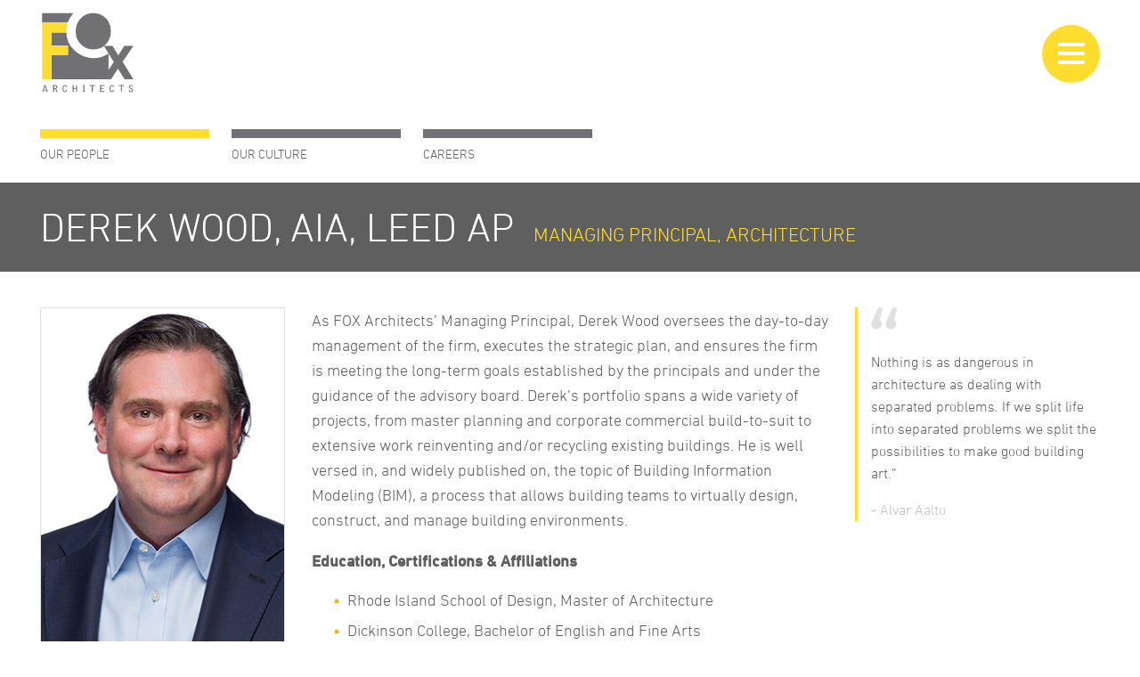

--- FILE ---
content_type: text/html; charset=UTF-8
request_url: https://www.fox-architects.com/people/our-people/derek-wood/
body_size: 45186
content:
<!DOCTYPE html>
<!--[if lt IE 7]>      <html class="no-js lt-ie9 lt-ie8 lt-ie7" lang="en" prefix="og: http://ogp.me/ns#"> <![endif]-->
<!--[if IE 7]>         <html class="no-js lt-ie9 lt-ie8" lang="en" prefix="og: http://ogp.me/ns#"> <![endif]-->
<!--[if IE 8]>         <html class="no-js lt-ie9" lang="en" prefix="og: http://ogp.me/ns#"> <![endif]-->
<!--[if gt IE 8]><!--> <html class="no-js" lang="en" prefix="og: http://ogp.me/ns#"> <!--<![endif]-->
<head>
  <meta charset="utf-8">
  <title>Derek Wood - FOX Architects</title>
  <link rel="shortcut icon" type="image/x-icon" href="/assets/img/favicon.ico">  
  <meta name="viewport" content="width=device-width, initial-scale=1.0">

<script>
  (function(i,s,o,g,r,a,m){i['GoogleAnalyticsObject']=r;i[r]=i[r]||function(){
  (i[r].q=i[r].q||[]).push(arguments)},i[r].l=1*new Date();a=s.createElement(o),
  m=s.getElementsByTagName(o)[0];a.async=1;a.src=g;m.parentNode.insertBefore(a,m)
  })(window,document,'script','https://www.google-analytics.com/analytics.js','ga');
  ga('create', 'UA-2241997-4', 'auto');
  ga('require', 'GTM-W3STF47');
  ga('send', 'pageview');
</script>

<style>.async-hide { opacity: 0 !important} </style>
<script>(function(a,s,y,n,c,h,i,d,e){s.className+=' '+y;h.start=1*new Date;
h.end=i=function(){s.className=s.className.replace(RegExp(' ?'+y),'')};
(a[n]=a[n]||[]).hide=h;setTimeout(function(){i();h.end=null},c);h.timeout=c;
})(window,document.documentElement,'async-hide','dataLayer',4000,
{'GTM-W3STF47':true});</script>

  <!--[if IE 8]> 
	<script src="/assets/js/vendor/svg4everybody.ie8.min.js"></script> 
  <![endif]-->
  <script src="/assets/js/vendor/svg4everybody.min.js"></script>
  <meta name='robots' content='max-image-preview:large' />

<!-- This site is optimized with the Yoast SEO Premium plugin v7.7.3 - https://yoast.com/wordpress/plugins/seo/ -->
<link rel="canonical" href="https://www.fox-architects.com/people/our-people/derek-wood/" />
<meta property="og:locale" content="en_US" />
<meta property="og:type" content="article" />
<meta property="og:title" content="Derek Wood - FOX Architects" />
<meta property="og:url" content="https://www.fox-architects.com/people/our-people/derek-wood/" />
<meta property="og:site_name" content="FOX Architects" />
<meta property="article:publisher" content="https://www.facebook.com/FOXArchitectsLLC/" />
<meta name="twitter:card" content="summary_large_image" />
<meta name="twitter:title" content="Derek Wood - FOX Architects" />
<meta name="twitter:site" content="@FOXArchitects" />
<meta name="twitter:creator" content="@FOXArchitects" />
<script type='application/ld+json'>{"@context":"https:\/\/schema.org","@type":"Organization","url":"https:\/\/www.fox-architects.com\/","sameAs":["https:\/\/www.facebook.com\/FOXArchitectsLLC\/","https:\/\/www.instagram.com\/foxarchitects\/","https:\/\/www.linkedin.com\/company\/fox-architects","https:\/\/twitter.com\/FOXArchitects"],"@id":"https:\/\/www.fox-architects.com\/#organization","name":"FOX Architects","logo":"\/content\/media\/fox_logo-general_use.jpg"}</script>
<!-- / Yoast SEO Premium plugin. -->

<link rel='dns-prefetch' href='//ajax.googleapis.com' />
<link rel='dns-prefetch' href='//fast.fonts.net' />
<link rel="alternate" title="oEmbed (JSON)" type="application/json+oembed" href="https://www.fox-architects.com/wp-json/oembed/1.0/embed?url=https%3A%2F%2Fwww.fox-architects.com%2Fpeople%2Four-people%2Fderek-wood%2F" />
<link rel="alternate" title="oEmbed (XML)" type="text/xml+oembed" href="https://www.fox-architects.com/wp-json/oembed/1.0/embed?url=https%3A%2F%2Fwww.fox-architects.com%2Fpeople%2Four-people%2Fderek-wood%2F&#038;format=xml" />
<style id='wp-img-auto-sizes-contain-inline-css' type='text/css'>
img:is([sizes=auto i],[sizes^="auto," i]){contain-intrinsic-size:3000px 1500px}
/*# sourceURL=wp-img-auto-sizes-contain-inline-css */
</style>
<style id='wp-emoji-styles-inline-css' type='text/css'>

	img.wp-smiley, img.emoji {
		display: inline !important;
		border: none !important;
		box-shadow: none !important;
		height: 1em !important;
		width: 1em !important;
		margin: 0 0.07em !important;
		vertical-align: -0.1em !important;
		background: none !important;
		padding: 0 !important;
	}
/*# sourceURL=wp-emoji-styles-inline-css */
</style>
<style id='wp-block-library-inline-css' type='text/css'>
:root{--wp-block-synced-color:#7a00df;--wp-block-synced-color--rgb:122,0,223;--wp-bound-block-color:var(--wp-block-synced-color);--wp-editor-canvas-background:#ddd;--wp-admin-theme-color:#007cba;--wp-admin-theme-color--rgb:0,124,186;--wp-admin-theme-color-darker-10:#006ba1;--wp-admin-theme-color-darker-10--rgb:0,107,160.5;--wp-admin-theme-color-darker-20:#005a87;--wp-admin-theme-color-darker-20--rgb:0,90,135;--wp-admin-border-width-focus:2px}@media (min-resolution:192dpi){:root{--wp-admin-border-width-focus:1.5px}}.wp-element-button{cursor:pointer}:root .has-very-light-gray-background-color{background-color:#eee}:root .has-very-dark-gray-background-color{background-color:#313131}:root .has-very-light-gray-color{color:#eee}:root .has-very-dark-gray-color{color:#313131}:root .has-vivid-green-cyan-to-vivid-cyan-blue-gradient-background{background:linear-gradient(135deg,#00d084,#0693e3)}:root .has-purple-crush-gradient-background{background:linear-gradient(135deg,#34e2e4,#4721fb 50%,#ab1dfe)}:root .has-hazy-dawn-gradient-background{background:linear-gradient(135deg,#faaca8,#dad0ec)}:root .has-subdued-olive-gradient-background{background:linear-gradient(135deg,#fafae1,#67a671)}:root .has-atomic-cream-gradient-background{background:linear-gradient(135deg,#fdd79a,#004a59)}:root .has-nightshade-gradient-background{background:linear-gradient(135deg,#330968,#31cdcf)}:root .has-midnight-gradient-background{background:linear-gradient(135deg,#020381,#2874fc)}:root{--wp--preset--font-size--normal:16px;--wp--preset--font-size--huge:42px}.has-regular-font-size{font-size:1em}.has-larger-font-size{font-size:2.625em}.has-normal-font-size{font-size:var(--wp--preset--font-size--normal)}.has-huge-font-size{font-size:var(--wp--preset--font-size--huge)}.has-text-align-center{text-align:center}.has-text-align-left{text-align:left}.has-text-align-right{text-align:right}.has-fit-text{white-space:nowrap!important}#end-resizable-editor-section{display:none}.aligncenter{clear:both}.items-justified-left{justify-content:flex-start}.items-justified-center{justify-content:center}.items-justified-right{justify-content:flex-end}.items-justified-space-between{justify-content:space-between}.screen-reader-text{border:0;clip-path:inset(50%);height:1px;margin:-1px;overflow:hidden;padding:0;position:absolute;width:1px;word-wrap:normal!important}.screen-reader-text:focus{background-color:#ddd;clip-path:none;color:#444;display:block;font-size:1em;height:auto;left:5px;line-height:normal;padding:15px 23px 14px;text-decoration:none;top:5px;width:auto;z-index:100000}html :where(.has-border-color){border-style:solid}html :where([style*=border-top-color]){border-top-style:solid}html :where([style*=border-right-color]){border-right-style:solid}html :where([style*=border-bottom-color]){border-bottom-style:solid}html :where([style*=border-left-color]){border-left-style:solid}html :where([style*=border-width]){border-style:solid}html :where([style*=border-top-width]){border-top-style:solid}html :where([style*=border-right-width]){border-right-style:solid}html :where([style*=border-bottom-width]){border-bottom-style:solid}html :where([style*=border-left-width]){border-left-style:solid}html :where(img[class*=wp-image-]){height:auto;max-width:100%}:where(figure){margin:0 0 1em}html :where(.is-position-sticky){--wp-admin--admin-bar--position-offset:var(--wp-admin--admin-bar--height,0px)}@media screen and (max-width:600px){html :where(.is-position-sticky){--wp-admin--admin-bar--position-offset:0px}}

/*# sourceURL=wp-block-library-inline-css */
</style><style id='global-styles-inline-css' type='text/css'>
:root{--wp--preset--aspect-ratio--square: 1;--wp--preset--aspect-ratio--4-3: 4/3;--wp--preset--aspect-ratio--3-4: 3/4;--wp--preset--aspect-ratio--3-2: 3/2;--wp--preset--aspect-ratio--2-3: 2/3;--wp--preset--aspect-ratio--16-9: 16/9;--wp--preset--aspect-ratio--9-16: 9/16;--wp--preset--color--black: #000000;--wp--preset--color--cyan-bluish-gray: #abb8c3;--wp--preset--color--white: #ffffff;--wp--preset--color--pale-pink: #f78da7;--wp--preset--color--vivid-red: #cf2e2e;--wp--preset--color--luminous-vivid-orange: #ff6900;--wp--preset--color--luminous-vivid-amber: #fcb900;--wp--preset--color--light-green-cyan: #7bdcb5;--wp--preset--color--vivid-green-cyan: #00d084;--wp--preset--color--pale-cyan-blue: #8ed1fc;--wp--preset--color--vivid-cyan-blue: #0693e3;--wp--preset--color--vivid-purple: #9b51e0;--wp--preset--gradient--vivid-cyan-blue-to-vivid-purple: linear-gradient(135deg,rgb(6,147,227) 0%,rgb(155,81,224) 100%);--wp--preset--gradient--light-green-cyan-to-vivid-green-cyan: linear-gradient(135deg,rgb(122,220,180) 0%,rgb(0,208,130) 100%);--wp--preset--gradient--luminous-vivid-amber-to-luminous-vivid-orange: linear-gradient(135deg,rgb(252,185,0) 0%,rgb(255,105,0) 100%);--wp--preset--gradient--luminous-vivid-orange-to-vivid-red: linear-gradient(135deg,rgb(255,105,0) 0%,rgb(207,46,46) 100%);--wp--preset--gradient--very-light-gray-to-cyan-bluish-gray: linear-gradient(135deg,rgb(238,238,238) 0%,rgb(169,184,195) 100%);--wp--preset--gradient--cool-to-warm-spectrum: linear-gradient(135deg,rgb(74,234,220) 0%,rgb(151,120,209) 20%,rgb(207,42,186) 40%,rgb(238,44,130) 60%,rgb(251,105,98) 80%,rgb(254,248,76) 100%);--wp--preset--gradient--blush-light-purple: linear-gradient(135deg,rgb(255,206,236) 0%,rgb(152,150,240) 100%);--wp--preset--gradient--blush-bordeaux: linear-gradient(135deg,rgb(254,205,165) 0%,rgb(254,45,45) 50%,rgb(107,0,62) 100%);--wp--preset--gradient--luminous-dusk: linear-gradient(135deg,rgb(255,203,112) 0%,rgb(199,81,192) 50%,rgb(65,88,208) 100%);--wp--preset--gradient--pale-ocean: linear-gradient(135deg,rgb(255,245,203) 0%,rgb(182,227,212) 50%,rgb(51,167,181) 100%);--wp--preset--gradient--electric-grass: linear-gradient(135deg,rgb(202,248,128) 0%,rgb(113,206,126) 100%);--wp--preset--gradient--midnight: linear-gradient(135deg,rgb(2,3,129) 0%,rgb(40,116,252) 100%);--wp--preset--font-size--small: 13px;--wp--preset--font-size--medium: 20px;--wp--preset--font-size--large: 36px;--wp--preset--font-size--x-large: 42px;--wp--preset--spacing--20: 0.44rem;--wp--preset--spacing--30: 0.67rem;--wp--preset--spacing--40: 1rem;--wp--preset--spacing--50: 1.5rem;--wp--preset--spacing--60: 2.25rem;--wp--preset--spacing--70: 3.38rem;--wp--preset--spacing--80: 5.06rem;--wp--preset--shadow--natural: 6px 6px 9px rgba(0, 0, 0, 0.2);--wp--preset--shadow--deep: 12px 12px 50px rgba(0, 0, 0, 0.4);--wp--preset--shadow--sharp: 6px 6px 0px rgba(0, 0, 0, 0.2);--wp--preset--shadow--outlined: 6px 6px 0px -3px rgb(255, 255, 255), 6px 6px rgb(0, 0, 0);--wp--preset--shadow--crisp: 6px 6px 0px rgb(0, 0, 0);}:where(.is-layout-flex){gap: 0.5em;}:where(.is-layout-grid){gap: 0.5em;}body .is-layout-flex{display: flex;}.is-layout-flex{flex-wrap: wrap;align-items: center;}.is-layout-flex > :is(*, div){margin: 0;}body .is-layout-grid{display: grid;}.is-layout-grid > :is(*, div){margin: 0;}:where(.wp-block-columns.is-layout-flex){gap: 2em;}:where(.wp-block-columns.is-layout-grid){gap: 2em;}:where(.wp-block-post-template.is-layout-flex){gap: 1.25em;}:where(.wp-block-post-template.is-layout-grid){gap: 1.25em;}.has-black-color{color: var(--wp--preset--color--black) !important;}.has-cyan-bluish-gray-color{color: var(--wp--preset--color--cyan-bluish-gray) !important;}.has-white-color{color: var(--wp--preset--color--white) !important;}.has-pale-pink-color{color: var(--wp--preset--color--pale-pink) !important;}.has-vivid-red-color{color: var(--wp--preset--color--vivid-red) !important;}.has-luminous-vivid-orange-color{color: var(--wp--preset--color--luminous-vivid-orange) !important;}.has-luminous-vivid-amber-color{color: var(--wp--preset--color--luminous-vivid-amber) !important;}.has-light-green-cyan-color{color: var(--wp--preset--color--light-green-cyan) !important;}.has-vivid-green-cyan-color{color: var(--wp--preset--color--vivid-green-cyan) !important;}.has-pale-cyan-blue-color{color: var(--wp--preset--color--pale-cyan-blue) !important;}.has-vivid-cyan-blue-color{color: var(--wp--preset--color--vivid-cyan-blue) !important;}.has-vivid-purple-color{color: var(--wp--preset--color--vivid-purple) !important;}.has-black-background-color{background-color: var(--wp--preset--color--black) !important;}.has-cyan-bluish-gray-background-color{background-color: var(--wp--preset--color--cyan-bluish-gray) !important;}.has-white-background-color{background-color: var(--wp--preset--color--white) !important;}.has-pale-pink-background-color{background-color: var(--wp--preset--color--pale-pink) !important;}.has-vivid-red-background-color{background-color: var(--wp--preset--color--vivid-red) !important;}.has-luminous-vivid-orange-background-color{background-color: var(--wp--preset--color--luminous-vivid-orange) !important;}.has-luminous-vivid-amber-background-color{background-color: var(--wp--preset--color--luminous-vivid-amber) !important;}.has-light-green-cyan-background-color{background-color: var(--wp--preset--color--light-green-cyan) !important;}.has-vivid-green-cyan-background-color{background-color: var(--wp--preset--color--vivid-green-cyan) !important;}.has-pale-cyan-blue-background-color{background-color: var(--wp--preset--color--pale-cyan-blue) !important;}.has-vivid-cyan-blue-background-color{background-color: var(--wp--preset--color--vivid-cyan-blue) !important;}.has-vivid-purple-background-color{background-color: var(--wp--preset--color--vivid-purple) !important;}.has-black-border-color{border-color: var(--wp--preset--color--black) !important;}.has-cyan-bluish-gray-border-color{border-color: var(--wp--preset--color--cyan-bluish-gray) !important;}.has-white-border-color{border-color: var(--wp--preset--color--white) !important;}.has-pale-pink-border-color{border-color: var(--wp--preset--color--pale-pink) !important;}.has-vivid-red-border-color{border-color: var(--wp--preset--color--vivid-red) !important;}.has-luminous-vivid-orange-border-color{border-color: var(--wp--preset--color--luminous-vivid-orange) !important;}.has-luminous-vivid-amber-border-color{border-color: var(--wp--preset--color--luminous-vivid-amber) !important;}.has-light-green-cyan-border-color{border-color: var(--wp--preset--color--light-green-cyan) !important;}.has-vivid-green-cyan-border-color{border-color: var(--wp--preset--color--vivid-green-cyan) !important;}.has-pale-cyan-blue-border-color{border-color: var(--wp--preset--color--pale-cyan-blue) !important;}.has-vivid-cyan-blue-border-color{border-color: var(--wp--preset--color--vivid-cyan-blue) !important;}.has-vivid-purple-border-color{border-color: var(--wp--preset--color--vivid-purple) !important;}.has-vivid-cyan-blue-to-vivid-purple-gradient-background{background: var(--wp--preset--gradient--vivid-cyan-blue-to-vivid-purple) !important;}.has-light-green-cyan-to-vivid-green-cyan-gradient-background{background: var(--wp--preset--gradient--light-green-cyan-to-vivid-green-cyan) !important;}.has-luminous-vivid-amber-to-luminous-vivid-orange-gradient-background{background: var(--wp--preset--gradient--luminous-vivid-amber-to-luminous-vivid-orange) !important;}.has-luminous-vivid-orange-to-vivid-red-gradient-background{background: var(--wp--preset--gradient--luminous-vivid-orange-to-vivid-red) !important;}.has-very-light-gray-to-cyan-bluish-gray-gradient-background{background: var(--wp--preset--gradient--very-light-gray-to-cyan-bluish-gray) !important;}.has-cool-to-warm-spectrum-gradient-background{background: var(--wp--preset--gradient--cool-to-warm-spectrum) !important;}.has-blush-light-purple-gradient-background{background: var(--wp--preset--gradient--blush-light-purple) !important;}.has-blush-bordeaux-gradient-background{background: var(--wp--preset--gradient--blush-bordeaux) !important;}.has-luminous-dusk-gradient-background{background: var(--wp--preset--gradient--luminous-dusk) !important;}.has-pale-ocean-gradient-background{background: var(--wp--preset--gradient--pale-ocean) !important;}.has-electric-grass-gradient-background{background: var(--wp--preset--gradient--electric-grass) !important;}.has-midnight-gradient-background{background: var(--wp--preset--gradient--midnight) !important;}.has-small-font-size{font-size: var(--wp--preset--font-size--small) !important;}.has-medium-font-size{font-size: var(--wp--preset--font-size--medium) !important;}.has-large-font-size{font-size: var(--wp--preset--font-size--large) !important;}.has-x-large-font-size{font-size: var(--wp--preset--font-size--x-large) !important;}
/*# sourceURL=global-styles-inline-css */
</style>

<style id='classic-theme-styles-inline-css' type='text/css'>
/*! This file is auto-generated */
.wp-block-button__link{color:#fff;background-color:#32373c;border-radius:9999px;box-shadow:none;text-decoration:none;padding:calc(.667em + 2px) calc(1.333em + 2px);font-size:1.125em}.wp-block-file__button{background:#32373c;color:#fff;text-decoration:none}
/*# sourceURL=/wp-includes/css/classic-themes.min.css */
</style>
<link rel='stylesheet' id='build_css-css' href='/assets/build/build.css?ver=1553011918' type='text/css' media='all' />
<link rel='stylesheet' id='fonts-css' href='https://fast.fonts.net/cssapi/6bf5dec9-c36b-4be2-a862-c73822597720.css?ver=6.9' type='text/css' media='all' />
<script type="text/javascript" src="//ajax.googleapis.com/ajax/libs/jquery/2.2.4/jquery.min.js?ver=6.9" id="jquery-js"></script>
<script type="text/javascript" src="/assets/js/vendor/modernizr-2.6.2.min.js?ver=6.9" id="modernizr-js"></script>
<link rel="https://api.w.org/" href="https://www.fox-architects.com/wp-json/" /><script type="application/ld+json">{"@context":"http:\/\/schema.org","@type":"Organization","name":"FOX Architects","url":"https:\/\/www.fox-architects.com","logo":"https:\/\/www.fox-architects.com\/assets\/svg\/logo.svg","sameAs":[{"site":"instagram","url":"https:\/\/www.instagram.com\/foxarchitects\/"},{"site":"facebook","url":"https:\/\/www.facebook.com\/FOXArchitectsLLC\/"},{"site":"linkedIn","url":"http:\/\/www.linkedin.com\/companies\/fox-architects"},{"site":"twitter","url":"http:\/\/www.twitter.com\/FOXArchitects"},{"site":"youtube","url":"https:\/\/www.youtube.com\/channel\/UCP0C6j5M33lGvZkB-hjYZOA"}]}</script>		<style type="text/css" id="wp-custom-css">
			.feature-column .column-info {
	width: 100%;
}

@media (max-width: 740px){
  .site-nav-sliders {
		height: unset;
	}
}		</style>
		
  
  <link rel="alternate" type="application/rss+xml" title="FOX Architects Feed" href="https://www.fox-architects.com/feed/">
</head>
<body class="wp-singular team-template-default single single-team postid-228 wp-theme-fox derek-wood">
	<div class="inner-body">
		<div class="browser-alert">
			<div class="container">
				<span class="brand primary-logo pull-left"><i class="svg "><svg id="Layer_1" data-name="Layer 1" xmlns="http://www.w3.org/2000/svg" viewBox="0 0 206 182">
	<defs><style>.gray{fill:#717073;}.gold{fill:#ffdd30;}</style></defs>
	<path class="gray reversed-white" d="M13.3,169.84H7.58l-.91,3H4.56l4.68-14.49h2.27l4.9,14.49H14.29Zm-.57-1.67-2.29-7.38s0-.08-.1-.08-.08.06-.1.1l-2.15,7.36Z"/><path class="gray reversed-white" d="M27.54,158.38H32c4,0,4.92,2.45,4.92,3.93,0,2.72-1.8,3.45-3.1,3.87l3.79,6.69H35.23l-3.43-6.43H29.57v6.43h-2Zm2,1.7v4.8a18.77,18.77,0,0,0,3.28-.14,2.2,2.2,0,0,0,2-2.21c0-1.7-1.14-2.45-3.32-2.45Z"/><path class="gray reversed-white" d="M55,162.58c-.16-1.4-.83-2.66-2.41-2.66a2.57,2.57,0,0,0-2.37,1.89,11.7,11.7,0,0,0-.59,3.47c0,3.18.57,6.28,3,6.28a2.27,2.27,0,0,0,1.92-1.1,4.71,4.71,0,0,0,.51-2l2,.35a5.13,5.13,0,0,1-1.36,3.25,4.3,4.3,0,0,1-3.22,1.24c-1.19,0-4.76-.61-4.76-7.58,0-3.33.85-7.56,4.93-7.56a4.22,4.22,0,0,1,3,1.18,4.79,4.79,0,0,1,1.28,2.84Z"/><polygon class="gray reversed-white" points="69.15 158.38 71.17 158.38 71.17 164.46 76.34 164.46 76.34 158.38 78.35 158.38 78.35 172.87 76.34 172.87 76.34 166.19 71.17 166.19 71.17 172.87 69.15 172.87 69.15 158.38"/><polygon class="gray reversed-white" points="90.55 171.58 91.78 171.58 91.78 159.7 90.55 159.7 90.55 158.38 95.11 158.38 95.11 159.7 93.83 159.7 93.83 171.58 95.11 171.58 95.11 172.87 90.55 172.87 90.55 171.58"/><polygon class="gray reversed-white" points="116.08 158.38 116.08 160.21 111.87 160.21 111.87 172.87 109.8 172.87 109.8 160.21 105.58 160.21 105.58 158.38 116.08 158.38"/><polygon class="gray reversed-white" points="127.33 158.38 136.34 158.38 136.34 160.15 129.41 160.15 129.41 164.36 134.52 164.36 134.52 166.19 129.45 166.19 129.45 171.03 136.71 171.03 136.71 172.87 127.33 172.87 127.33 158.38"/><path class="gray reversed-white" d="M154.83,162.58c-.16-1.4-.83-2.66-2.41-2.66a2.58,2.58,0,0,0-2.37,1.89,11.67,11.67,0,0,0-.59,3.47c0,3.18.57,6.28,3,6.28a2.28,2.28,0,0,0,1.91-1.1,4.69,4.69,0,0,0,.51-2l2,.35a5.12,5.12,0,0,1-1.36,3.25,4.3,4.3,0,0,1-3.22,1.24c-1.18,0-4.76-.61-4.76-7.58,0-3.33.85-7.56,4.94-7.56a4.22,4.22,0,0,1,3,1.18,4.78,4.78,0,0,1,1.28,2.84Z"/><polygon class="gray reversed-white" points="177.72 158.38 177.72 160.21 173.51 160.21 173.51 172.87 171.44 172.87 171.44 160.21 167.21 160.21 167.21 158.38 177.72 158.38"/><path class="gray reversed-white" d="M195.44,162.17c-.67-1.34-1.3-2.33-3-2.33a2,2,0,0,0-2.21,1.91,2.32,2.32,0,0,0,1.58,2.07l2.88,1.3a5,5,0,0,1,2.17,1.9,3.68,3.68,0,0,1,.49,2,4.15,4.15,0,0,1-1.42,3.28,4.35,4.35,0,0,1-3.14,1,5.49,5.49,0,0,1-3.31-1.14,5.75,5.75,0,0,1-1.62-2.2l1.74-1.08a3.53,3.53,0,0,0,3.34,2.6,2.37,2.37,0,0,0,2.55-2.33c0-.67-.26-1.52-1.78-2.21l-2.57-1.17a5.4,5.4,0,0,1-2.39-1.93,4.14,4.14,0,0,1-.43-2,3.86,3.86,0,0,1,4.13-3.73,4.84,4.84,0,0,1,4.68,3.08Z"/><path class="gray reversed-white" d="M58.37,26.18A55.68,55.68,0,0,1,70.62,5.41H4.43V25.29l54.19,0c-.1.28-.16.58-.25.86"/><path class="gray reversed-white" d="M72.36,84.1A54.88,54.88,0,0,1,55.63,44c0,.83,0,1.66.06,2.48H24.27v27.5h35V94.88h-35v51.27h121V90.84a54.45,54.45,0,0,1-32.1,9.95c-16,0-29.75-5.62-40.84-16.69"/><path class="gray reversed-white" d="M145.3,23.47A36.53,36.53,0,0,0,139.53,16a36,36,0,0,0-22.6-10.54,48.28,48.28,0,0,0-5-.28,38.15,38.15,0,0,0-4.41.28c-8.1.93-15.09,4.48-21.21,10.83-7.24,7.5-10.76,16.54-10.76,27.63S79.1,64,86.36,71.44s16,11.06,26.83,11.06c10.61,0,19.26-3.62,26.44-11.06a38.14,38.14,0,0,0,5.66-7.55,39.73,39.73,0,0,0,5-20.21,39.31,39.31,0,0,0-5-20.21"/><path class="gold reversed-transparent" d="M59.27,94.88V74h-35V46.45H55.69c0-.82-.06-1.65-.06-2.48,0-1.81.09-3.59.24-5.34.06-.65.15-1.28.23-1.92.13-1.08.27-2.16.46-3.22.13-.77.3-1.53.46-2.29s.41-1.8.66-2.69.44-1.58.69-2.35c.09-.29.16-.58.25-.86l-54.19,0V146.14H24.26V94.87Z"/><polygon class="gray reversed-white" points="165.19 123.49 150.47 146.16 132.39 146.16 156.45 109.17 135.23 74.92 153.73 74.92 165.97 95.25 178.59 74.92 197.95 74.92 175.22 108.72 198.19 146.16 179.36 146.16 165.19 123.49"/></svg></i></span>
				<span class="message">Your browser is <em>ancient!</em> This site is not intended for display in out-of-date browsers.  To access the site, please <a href="http://browsehappy.com/">upgrade to a different browser</a>.</span>
			</div>
		</div>
		<header class="primary-header fixed top z-top " role="banner">
	<div class="container primary-header-contents">
		<a class="brand primary-logo block flex-pin-left-all" href="https://www.fox-architects.com/">
			<i class="svg site-logo"><svg id="Layer_1" data-name="Layer 1" xmlns="http://www.w3.org/2000/svg" viewBox="0 0 206 182">
	<defs><style>.gray{fill:#717073;}.gold{fill:#ffdd30;}</style></defs>
	<path class="gray reversed-white" d="M13.3,169.84H7.58l-.91,3H4.56l4.68-14.49h2.27l4.9,14.49H14.29Zm-.57-1.67-2.29-7.38s0-.08-.1-.08-.08.06-.1.1l-2.15,7.36Z"/><path class="gray reversed-white" d="M27.54,158.38H32c4,0,4.92,2.45,4.92,3.93,0,2.72-1.8,3.45-3.1,3.87l3.79,6.69H35.23l-3.43-6.43H29.57v6.43h-2Zm2,1.7v4.8a18.77,18.77,0,0,0,3.28-.14,2.2,2.2,0,0,0,2-2.21c0-1.7-1.14-2.45-3.32-2.45Z"/><path class="gray reversed-white" d="M55,162.58c-.16-1.4-.83-2.66-2.41-2.66a2.57,2.57,0,0,0-2.37,1.89,11.7,11.7,0,0,0-.59,3.47c0,3.18.57,6.28,3,6.28a2.27,2.27,0,0,0,1.92-1.1,4.71,4.71,0,0,0,.51-2l2,.35a5.13,5.13,0,0,1-1.36,3.25,4.3,4.3,0,0,1-3.22,1.24c-1.19,0-4.76-.61-4.76-7.58,0-3.33.85-7.56,4.93-7.56a4.22,4.22,0,0,1,3,1.18,4.79,4.79,0,0,1,1.28,2.84Z"/><polygon class="gray reversed-white" points="69.15 158.38 71.17 158.38 71.17 164.46 76.34 164.46 76.34 158.38 78.35 158.38 78.35 172.87 76.34 172.87 76.34 166.19 71.17 166.19 71.17 172.87 69.15 172.87 69.15 158.38"/><polygon class="gray reversed-white" points="90.55 171.58 91.78 171.58 91.78 159.7 90.55 159.7 90.55 158.38 95.11 158.38 95.11 159.7 93.83 159.7 93.83 171.58 95.11 171.58 95.11 172.87 90.55 172.87 90.55 171.58"/><polygon class="gray reversed-white" points="116.08 158.38 116.08 160.21 111.87 160.21 111.87 172.87 109.8 172.87 109.8 160.21 105.58 160.21 105.58 158.38 116.08 158.38"/><polygon class="gray reversed-white" points="127.33 158.38 136.34 158.38 136.34 160.15 129.41 160.15 129.41 164.36 134.52 164.36 134.52 166.19 129.45 166.19 129.45 171.03 136.71 171.03 136.71 172.87 127.33 172.87 127.33 158.38"/><path class="gray reversed-white" d="M154.83,162.58c-.16-1.4-.83-2.66-2.41-2.66a2.58,2.58,0,0,0-2.37,1.89,11.67,11.67,0,0,0-.59,3.47c0,3.18.57,6.28,3,6.28a2.28,2.28,0,0,0,1.91-1.1,4.69,4.69,0,0,0,.51-2l2,.35a5.12,5.12,0,0,1-1.36,3.25,4.3,4.3,0,0,1-3.22,1.24c-1.18,0-4.76-.61-4.76-7.58,0-3.33.85-7.56,4.94-7.56a4.22,4.22,0,0,1,3,1.18,4.78,4.78,0,0,1,1.28,2.84Z"/><polygon class="gray reversed-white" points="177.72 158.38 177.72 160.21 173.51 160.21 173.51 172.87 171.44 172.87 171.44 160.21 167.21 160.21 167.21 158.38 177.72 158.38"/><path class="gray reversed-white" d="M195.44,162.17c-.67-1.34-1.3-2.33-3-2.33a2,2,0,0,0-2.21,1.91,2.32,2.32,0,0,0,1.58,2.07l2.88,1.3a5,5,0,0,1,2.17,1.9,3.68,3.68,0,0,1,.49,2,4.15,4.15,0,0,1-1.42,3.28,4.35,4.35,0,0,1-3.14,1,5.49,5.49,0,0,1-3.31-1.14,5.75,5.75,0,0,1-1.62-2.2l1.74-1.08a3.53,3.53,0,0,0,3.34,2.6,2.37,2.37,0,0,0,2.55-2.33c0-.67-.26-1.52-1.78-2.21l-2.57-1.17a5.4,5.4,0,0,1-2.39-1.93,4.14,4.14,0,0,1-.43-2,3.86,3.86,0,0,1,4.13-3.73,4.84,4.84,0,0,1,4.68,3.08Z"/><path class="gray reversed-white" d="M58.37,26.18A55.68,55.68,0,0,1,70.62,5.41H4.43V25.29l54.19,0c-.1.28-.16.58-.25.86"/><path class="gray reversed-white" d="M72.36,84.1A54.88,54.88,0,0,1,55.63,44c0,.83,0,1.66.06,2.48H24.27v27.5h35V94.88h-35v51.27h121V90.84a54.45,54.45,0,0,1-32.1,9.95c-16,0-29.75-5.62-40.84-16.69"/><path class="gray reversed-white" d="M145.3,23.47A36.53,36.53,0,0,0,139.53,16a36,36,0,0,0-22.6-10.54,48.28,48.28,0,0,0-5-.28,38.15,38.15,0,0,0-4.41.28c-8.1.93-15.09,4.48-21.21,10.83-7.24,7.5-10.76,16.54-10.76,27.63S79.1,64,86.36,71.44s16,11.06,26.83,11.06c10.61,0,19.26-3.62,26.44-11.06a38.14,38.14,0,0,0,5.66-7.55,39.73,39.73,0,0,0,5-20.21,39.31,39.31,0,0,0-5-20.21"/><path class="gold reversed-transparent" d="M59.27,94.88V74h-35V46.45H55.69c0-.82-.06-1.65-.06-2.48,0-1.81.09-3.59.24-5.34.06-.65.15-1.28.23-1.92.13-1.08.27-2.16.46-3.22.13-.77.3-1.53.46-2.29s.41-1.8.66-2.69.44-1.58.69-2.35c.09-.29.16-.58.25-.86l-54.19,0V146.14H24.26V94.87Z"/><polygon class="gray reversed-white" points="165.19 123.49 150.47 146.16 132.39 146.16 156.45 109.17 135.23 74.92 153.73 74.92 165.97 95.25 178.59 74.92 197.95 74.92 175.22 108.72 198.19 146.16 179.36 146.16 165.19 123.49"/></svg></i>		</a>
		<a class="primary-nav-trigger slider-trigger relative z-top" data-ga-category="Primary Navigation" data-ga-action="Open/Close Menu" data-ga-label="Hamburger Icon" data-ga-trigger="click" data-slider-group=".primary-nav-slider">
	<i class="block menu-icon">Menu</i>
</a>

<div class="site-nav-sliders">
	<div class="slider-group fading primary-nav-group primary-nav-slider offscreen" data-slide="vertical" data-dir="down">
		<div class="slider-target">
			<div class="nav-group">
				<nav class="primary-nav" role="navigation">
					<h4 class="nav-header hidden-mobile">Browse Our Site:</h4>
					<ul id="menu-primary-navigation" class="nav no-list"><li class="nav-projects nav-item"><a href="/projects/" class="nav-link">Projects</a></li>
<li class="nav-insights nav-item"><a href="/insights/" class="nav-link">Insights</a></li>
<li class="nav-people nav-item"><a href="/people/our-people/" class="nav-link">People</a></li>
<li class="nav-media nav-item"><a href="/media/" class="nav-link">Media</a></li>
<li class="nav-firm nav-item"><a href="/firm/about-us/" class="nav-link">Firm</a></li>
</ul>				</nav>	
				<nav class="utility-nav" role="navigation">
					<ul id="menu-utility-navigation" class="nav no-list"><li class="nav-careers nav-item"><a href="/people/careers/" class="nav-link">Careers</a></li>
<li class="nav-contact nav-item"><a href="/firm/contact/" class="nav-link">Contact</a></li>
</ul>				</nav>					
			</div>
		</div>
	</div>
	<div class="slider-group fading secondary-nav-group primary-nav-slider offscreen" data-slide="vertical" data-dir="up">
		<div class="slider-target">
			<div class="nav-group">
				<form role="search" method="get" class="search-form single-line-form search-group site-search" action="https://www.fox-architects.com/">
	<label for="search"><span class="sr-only">Search Our Site</span></label>
	<input id="search" type="search" class="search-input input" placeholder="Search Our Site" value="" name="s" title="Search Our Site" autocomplete="off" />
	<button type="submit" class="search-submit submit">
		<svg class="icon icon-search search-submit" viewBox="0 0 145 144"><use xlink:href="/assets/build/icons.svg#icon-search"></use></svg>	</button>
</form>				<nav class="project-filter-nav dropdown-nav hidden-mobile" role="navigation" id="project-filter-nav">
					<h4 class="nav-header">Sort Our Projects:</h4>
					<ul class="nav no-list" ><li class="nav-item nav-project-discipline">
			<a class="nav-link slider-trigger" href="#" data-slider-group=".project-discipline-nav-slider">By Discipline <svg class="icon icon-arrow right-arrow" viewBox="0 0 149 126"><use xlink:href="/assets/build/icons.svg#icon-arrow"></use></svg></a>
			<div class="slider-group push-slider project-discipline-nav-slider project-filter-nav-slider" data-slide="vertical" data-dir="down" data-slider-collection="#project-filter-nav">
				<div class="slider-target"><ul class="nav sub-nav no-list" ><li class="nav-item nav-architecture  ">
			<a class="nav-link" href="https://www.fox-architects.com/projects/filter/architecture" >Architecture</a>
		</li><li class="nav-item nav-interiors  ">
			<a class="nav-link" href="https://www.fox-architects.com/projects/filter/interiors" >Interiors</a>
		</li></ul></div>
			</div>
		</li><li class="nav-item nav-project-location">
			<a class="nav-link slider-trigger" href="#" data-slider-group=".project-location-nav-slider">By Location <svg class="icon icon-arrow right-arrow" viewBox="0 0 149 126"><use xlink:href="/assets/build/icons.svg#icon-arrow"></use></svg></a>
			<div class="slider-group push-slider project-location-nav-slider project-filter-nav-slider" data-slide="vertical" data-dir="down" data-slider-collection="#project-filter-nav">
				<div class="slider-target"><ul class="nav sub-nav no-list" ><li class="nav-item nav-new-york-ny  ">
			<a class="nav-link" href="https://www.fox-architects.com/projects/filter/new-york-ny" >New York, NY</a>
		</li><li class="nav-item nav-denver-co  ">
			<a class="nav-link" href="https://www.fox-architects.com/projects/filter/denver-co" >Denver, CO</a>
		</li><li class="nav-item nav-maryland  ">
			<a class="nav-link" href="https://www.fox-architects.com/projects/filter/maryland" >Maryland</a>
		</li><li class="nav-item nav-d-c  ">
			<a class="nav-link" href="https://www.fox-architects.com/projects/filter/d-c" >Washington, DC</a>
		</li><li class="nav-item nav-virginia  ">
			<a class="nav-link" href="https://www.fox-architects.com/projects/filter/virginia" >Virginia</a>
		</li></ul></div>
			</div>
		</li></ul>				</nav>	
				<nav class="social-nav">
					<ul class="nav small no-list" ><li class="nav-item ">
				<a class="nav-link instagram" href="https://www.instagram.com/foxarchitects/" target="_blank" title="FOX Architects on instagram"><svg class="icon icon-instagram " viewBox="0 0 384 386"><use xlink:href="/assets/build/icons.svg#icon-instagram"></use></svg></a>
			</li><li class="nav-item ">
				<a class="nav-link facebook" href="https://www.facebook.com/FOXArchitectsLLC/" target="_blank" title="FOX Architects on facebook"><svg class="icon icon-facebook " viewBox="0 0 384 448"><use xlink:href="/assets/build/icons.svg#icon-facebook"></use></svg></a>
			</li><li class="nav-item ">
				<a class="nav-link linkedin" href="http://www.linkedin.com/companies/fox-architects" target="_blank" title="FOX Architects on linkedIn"><svg class="icon icon-linkedin " viewBox="0 0 384 448"><use xlink:href="/assets/build/icons.svg#icon-linkedin"></use></svg></a>
			</li><li class="nav-item ">
				<a class="nav-link twitter" href="http://www.twitter.com/FOXArchitects" target="_blank" title="FOX Architects on twitter"><svg class="icon icon-twitter " viewBox="0 0 384 448"><use xlink:href="/assets/build/icons.svg#icon-twitter"></use></svg></a>
			</li><li class="nav-item ">
				<a class="nav-link youtube" href="https://www.youtube.com/channel/UCP0C6j5M33lGvZkB-hjYZOA" target="_blank" title="FOX Architects on youtube"><svg class="icon icon-youtube " viewBox="0 0 34.3 24.2"><use xlink:href="/assets/build/icons.svg#icon-youtube"></use></svg></a>
			</li></ul>				</nav>				
			</div>
		</div>
	</div>
</div>	</div>
</header>		<div class="container phone-stretch">
	<nav class="section-nav sm-section relative slider-group push-slider clearfix" role="navigation" data-ga-category="Sub Nav" data-ga-action="Click" data-slide="vertical" data-dir="down">
		<a class="slider-trigger hidden-desklet" href="#"><svg class="icon icon-arrow down-arrow" viewBox="0 0 149 126"><use xlink:href="/assets/build/icons.svg#icon-arrow"></use></svg></a>
		<div class="slider-target">
			<ul class="nav no-list column-group sm-columns" ><li class="nav-item nav-our-people active column">
			<a class="nav-link" href="/people/our-people/" >Our People</a>
		</li><li class="nav-item nav-our-culture  column">
			<a class="nav-link" href="/people/our-culture/" >Our Culture</a>
		</li><li class="nav-item nav-careers  column">
			<a class="nav-link" href="/people/careers/" >Careers</a>
		</li></ul>		</div>
	</nav>
</div>
<div class="post-bar sm-post-bar team-post-bar">
	<div class="container content">
		<h1 class="team-member-name txt-white">Derek Wood, AIA, LEED AP</h1>
		<span class="team-member-title-meta">Managing Principal</span>		<span class="team-member-title-meta"><span class="term-link " >Architecture</span></span>	</div>
</div><div class="section container column-group">
	<div class="column">
		<img src="/content/media/derek-wood-_-web-bio.jpg" class="team-post-photo block" alt=""  />		<nav class="social-contact-nav">
	<ul class="nav no-list" ><li class="nav-item nav-email  ">
			<a class="nav-link" href="mailto:dwood@fox-architects.com" target="_blank"><svg class="icon icon-email " viewBox="0 0 28.6 20.1"><use xlink:href="/assets/build/icons.svg#icon-email"></use></svg></a>
		</li><li class="nav-item nav-linkedin  ">
			<a class="nav-link" href="https://www.linkedin.com/in/derekwoodarchitect/" target="_blank"><svg class="icon icon-linkedin " viewBox="0 0 384 448"><use xlink:href="/assets/build/icons.svg#icon-linkedin"></use></svg></a>
		</li></ul></nav>
	</div>
	<div class="column column-width-2">
		<div class="wysiwyg-content"><p>As FOX Architects&#8217; Managing Principal, Derek Wood oversees the day-to-day management of the firm, executes the strategic plan, and ensures the firm is meeting the long-term goals established by the principals and under the guidance of the advisory board. Derek’s portfolio spans a wide variety of projects, from master planning and corporate commercial build-to-suit to extensive work reinventing and/or recycling existing buildings. He is well versed in, and widely published on, the topic of Building Information Modeling (BIM), a process that allows building teams to virtually design, construct, and manage building environments.</p>
<p><strong>Education, Certifications &amp; Affiliations</strong></p>
<ul>
<li>Rhode Island School of Design, Master of Architecture</li>
<li>Dickinson College, Bachelor of English and Fine Arts</li>
<li>Registered Architect in Washington, DC</li>
<li>Member of the American Institute of Architects (AIA)</li>
<li>Member of the National Council of Architectural Registration Boards (NCARB)</li>
<li>Leadership in Energy and Environmental Design Accredited Professional (LEED AP)</li>
<li>DCBIA, District of Columbia Building Industry Association, Member</li>
<li>National Associate of Industrial and Office Parks (NAIOP), Member</li>
</ul>
</div>	</div>
	<div class="column">
		<div class="team-member-quote">
	<svg class="icon icon-quote-mark team-member-quote-mark" viewBox="0 0 701 577"><use xlink:href="/assets/build/icons.svg#icon-quote-mark"></use></svg>	<div class="wysiwyg-content"><p>Nothing is as dangerous in architecture as dealing with separated problems. If we split life into separated problems we split the possibilities to make good building art.&#8221;</p>
</div>	<span class="team-memeber-quote-attribution">- Alvar Aalto</span></div>	
	</div>
</div>
<div class="page-related-posts">
	<div class="container">
		<h6 class="related-posts-header">Featured Projects</h6>
		<ul class="related-posts column-group no-list" ><li class="related-post column ">
			
			<a href=" " class="post-link block /projects/1900-n-street/" >
				<img src="/content/media/image-1-4.png" class="related-post-img block" alt=""  />
				<div class="column-hover">1900 N Street</div>
			</a>
		</li><li class="related-post column ">
			
			<a href=" " class="post-link block /projects/2000-l-street-alexander-court/" >
				<img src="/content/media/505.jpg" class="related-post-img block" alt=""  />
				<div class="column-hover">Alexander Court</div>
			</a>
		</li><li class="related-post column ">
			
			<a href=" " class="post-link block /projects/1000-maine-street-the-wharf/" >
				<img src="/content/media/1000-maine_1.jpg" class="related-post-img block" alt=""  />
				<div class="column-hover">1000 Maine | The Wharf</div>
			</a>
		</li><li class="related-post column ">
			
			<a href=" " class="post-link block /projects/1400-crystal-drive/" >
				<img src="/content/media/1400crystaldrive_001.jpg" class="related-post-img block" alt=""  />
				<div class="column-hover">1400 Crystal Drive</div>
			</a>
		</li></ul>	</div>
</div>
			<footer class="site-footer" role="contentinfo">
	<div class="container relative">
		<nav class="social-nav sm-social">
			<ul class="nav small no-list" ><li class="nav-item ">
				<a class="nav-link instagram" href="https://www.instagram.com/foxarchitects/" target="_blank" title="FOX Architects on instagram"><svg class="icon icon-instagram " viewBox="0 0 384 386"><use xlink:href="/assets/build/icons.svg#icon-instagram"></use></svg></a>
			</li><li class="nav-item ">
				<a class="nav-link facebook" href="https://www.facebook.com/FOXArchitectsLLC/" target="_blank" title="FOX Architects on facebook"><svg class="icon icon-facebook " viewBox="0 0 384 448"><use xlink:href="/assets/build/icons.svg#icon-facebook"></use></svg></a>
			</li><li class="nav-item ">
				<a class="nav-link linkedin" href="http://www.linkedin.com/companies/fox-architects" target="_blank" title="FOX Architects on linkedIn"><svg class="icon icon-linkedin " viewBox="0 0 384 448"><use xlink:href="/assets/build/icons.svg#icon-linkedin"></use></svg></a>
			</li><li class="nav-item ">
				<a class="nav-link twitter" href="http://www.twitter.com/FOXArchitects" target="_blank" title="FOX Architects on twitter"><svg class="icon icon-twitter " viewBox="0 0 384 448"><use xlink:href="/assets/build/icons.svg#icon-twitter"></use></svg></a>
			</li><li class="nav-item ">
				<a class="nav-link youtube" href="https://www.youtube.com/channel/UCP0C6j5M33lGvZkB-hjYZOA" target="_blank" title="FOX Architects on youtube"><svg class="icon icon-youtube " viewBox="0 0 34.3 24.2"><use xlink:href="/assets/build/icons.svg#icon-youtube"></use></svg></a>
			</li></ul>		</nav>
	</div>
</footer>
<script src="https://cdnjs.cloudflare.com/ajax/libs/flexibility/2.0.1/flexibility.js"></script> 
<script type="speculationrules">
{"prefetch":[{"source":"document","where":{"and":[{"href_matches":"/*"},{"not":{"href_matches":["/wp/wp-*.php","/wp/wp-admin/*","/content/media/*","/content/*","/content/plugins/*","/*","/*\\?(.+)"]}},{"not":{"selector_matches":"a[rel~=\"nofollow\"]"}},{"not":{"selector_matches":".no-prefetch, .no-prefetch a"}}]},"eagerness":"conservative"}]}
</script>
<script type="text/javascript" src="/assets/js/plugins.js" id="js_plugins-js"></script>
<script type="text/javascript" src="/assets/build/build.js?ver=1535634723" id="build_js-js"></script>
<script id="wp-emoji-settings" type="application/json">
{"baseUrl":"https://s.w.org/images/core/emoji/17.0.2/72x72/","ext":".png","svgUrl":"https://s.w.org/images/core/emoji/17.0.2/svg/","svgExt":".svg","source":{"concatemoji":"/wp/wp-includes/js/wp-emoji-release.min.js?ver=6.9"}}
</script>
<script type="module">
/* <![CDATA[ */
/*! This file is auto-generated */
const a=JSON.parse(document.getElementById("wp-emoji-settings").textContent),o=(window._wpemojiSettings=a,"wpEmojiSettingsSupports"),s=["flag","emoji"];function i(e){try{var t={supportTests:e,timestamp:(new Date).valueOf()};sessionStorage.setItem(o,JSON.stringify(t))}catch(e){}}function c(e,t,n){e.clearRect(0,0,e.canvas.width,e.canvas.height),e.fillText(t,0,0);t=new Uint32Array(e.getImageData(0,0,e.canvas.width,e.canvas.height).data);e.clearRect(0,0,e.canvas.width,e.canvas.height),e.fillText(n,0,0);const a=new Uint32Array(e.getImageData(0,0,e.canvas.width,e.canvas.height).data);return t.every((e,t)=>e===a[t])}function p(e,t){e.clearRect(0,0,e.canvas.width,e.canvas.height),e.fillText(t,0,0);var n=e.getImageData(16,16,1,1);for(let e=0;e<n.data.length;e++)if(0!==n.data[e])return!1;return!0}function u(e,t,n,a){switch(t){case"flag":return n(e,"\ud83c\udff3\ufe0f\u200d\u26a7\ufe0f","\ud83c\udff3\ufe0f\u200b\u26a7\ufe0f")?!1:!n(e,"\ud83c\udde8\ud83c\uddf6","\ud83c\udde8\u200b\ud83c\uddf6")&&!n(e,"\ud83c\udff4\udb40\udc67\udb40\udc62\udb40\udc65\udb40\udc6e\udb40\udc67\udb40\udc7f","\ud83c\udff4\u200b\udb40\udc67\u200b\udb40\udc62\u200b\udb40\udc65\u200b\udb40\udc6e\u200b\udb40\udc67\u200b\udb40\udc7f");case"emoji":return!a(e,"\ud83e\u1fac8")}return!1}function f(e,t,n,a){let r;const o=(r="undefined"!=typeof WorkerGlobalScope&&self instanceof WorkerGlobalScope?new OffscreenCanvas(300,150):document.createElement("canvas")).getContext("2d",{willReadFrequently:!0}),s=(o.textBaseline="top",o.font="600 32px Arial",{});return e.forEach(e=>{s[e]=t(o,e,n,a)}),s}function r(e){var t=document.createElement("script");t.src=e,t.defer=!0,document.head.appendChild(t)}a.supports={everything:!0,everythingExceptFlag:!0},new Promise(t=>{let n=function(){try{var e=JSON.parse(sessionStorage.getItem(o));if("object"==typeof e&&"number"==typeof e.timestamp&&(new Date).valueOf()<e.timestamp+604800&&"object"==typeof e.supportTests)return e.supportTests}catch(e){}return null}();if(!n){if("undefined"!=typeof Worker&&"undefined"!=typeof OffscreenCanvas&&"undefined"!=typeof URL&&URL.createObjectURL&&"undefined"!=typeof Blob)try{var e="postMessage("+f.toString()+"("+[JSON.stringify(s),u.toString(),c.toString(),p.toString()].join(",")+"));",a=new Blob([e],{type:"text/javascript"});const r=new Worker(URL.createObjectURL(a),{name:"wpTestEmojiSupports"});return void(r.onmessage=e=>{i(n=e.data),r.terminate(),t(n)})}catch(e){}i(n=f(s,u,c,p))}t(n)}).then(e=>{for(const n in e)a.supports[n]=e[n],a.supports.everything=a.supports.everything&&a.supports[n],"flag"!==n&&(a.supports.everythingExceptFlag=a.supports.everythingExceptFlag&&a.supports[n]);var t;a.supports.everythingExceptFlag=a.supports.everythingExceptFlag&&!a.supports.flag,a.supports.everything||((t=a.source||{}).concatemoji?r(t.concatemoji):t.wpemoji&&t.twemoji&&(r(t.twemoji),r(t.wpemoji)))});
//# sourceURL=https://www.fox-architects.com/wp/wp-includes/js/wp-emoji-loader.min.js
/* ]]> */
</script>
<script>
				(function(i,s,o,g,r,a,m){i['GoogleAnalyticsObject']=r;i[r]=i[r]||function(){
				(i[r].q=i[r].q||[]).push(arguments)},i[r].l=1*new Date();a=s.createElement(o),
				m=s.getElementsByTagName(o)[0];a.async=1;a.src=g;m.parentNode.insertBefore(a,m)
				})(window,document,'script','//www.google-analytics.com/analytics.js','ga');
				ga('create', 'UA-2241997-4', 'www.fox-architects.com');
				ga('send', 'pageview');
			</script><script type="text/javascript">
	if (!Modernizr.flexbox) {
	    flexibility(document.documentElement);
	}
</script>

<!-- Start of HubSpot Embed Code -->
<script type="text/javascript" id="hs-script-loader" async defer src="//js.hs-scripts.com/4458585.js"></script>
<!-- End of HubSpot Embed Code --> 	</div>
</body>
</html>


--- FILE ---
content_type: text/css; charset=utf-8
request_url: https://fast.fonts.net/cssapi/6bf5dec9-c36b-4be2-a862-c73822597720.css?ver=6.9
body_size: 1103
content:
@import url(/t/1.css?apiType=css&projectid=6bf5dec9-c36b-4be2-a862-c73822597720);
@font-face{
font-family:"DIN Next W01_n3";
src:url("/dv2/2/3e0b2cd7-9657-438b-b4af-e04122e8f1f7.eot?[base64]&projectId=6bf5dec9-c36b-4be2-a862-c73822597720#iefix") format("eot");
}
@font-face{
font-family:"DIN Next W01";
src:url("/dv2/2/3e0b2cd7-9657-438b-b4af-e04122e8f1f7.eot?[base64]&projectId=6bf5dec9-c36b-4be2-a862-c73822597720#iefix");
src:url("/dv2/2/3e0b2cd7-9657-438b-b4af-e04122e8f1f7.eot?[base64]&projectId=6bf5dec9-c36b-4be2-a862-c73822597720#iefix") format("eot"),url("/dv2/14/de1216be-00c2-43c0-9c45-3e7f925eb519.woff2?[base64]&projectId=6bf5dec9-c36b-4be2-a862-c73822597720") format("woff2"),url("/dv2/3/bc176270-17fa-4c78-a343-9fe52824e501.woff?[base64]&projectId=6bf5dec9-c36b-4be2-a862-c73822597720") format("woff"),url("/dv2/1/3516f91d-ac48-42cd-acfe-1be691152cc4.ttf?[base64]&projectId=6bf5dec9-c36b-4be2-a862-c73822597720") format("truetype"),url("/dv2/11/d1b1e866-a411-42ba-8f75-72bf28e23694.svg?[base64]&projectId=6bf5dec9-c36b-4be2-a862-c73822597720#d1b1e866-a411-42ba-8f75-72bf28e23694") format("svg");
font-weight:300;font-style:normal;
}
@font-face{
font-family:"DIN Next W01_n5";
src:url("/dv2/2/324dee78-6585-4c13-8ca3-5817cc600d84.eot?[base64]&projectId=6bf5dec9-c36b-4be2-a862-c73822597720#iefix") format("eot");
}
@font-face{
font-family:"DIN Next W01";
src:url("/dv2/2/324dee78-6585-4c13-8ca3-5817cc600d84.eot?[base64]&projectId=6bf5dec9-c36b-4be2-a862-c73822597720#iefix");
src:url("/dv2/2/324dee78-6585-4c13-8ca3-5817cc600d84.eot?[base64]&projectId=6bf5dec9-c36b-4be2-a862-c73822597720#iefix") format("eot"),url("/dv2/14/be607c9f-3c81-41b4-b7ad-17af005c80bb.woff2?[base64]&projectId=6bf5dec9-c36b-4be2-a862-c73822597720") format("woff2"),url("/dv2/3/4bf0ead4-e61b-4992-832b-6ff05828d99f.woff?[base64]&projectId=6bf5dec9-c36b-4be2-a862-c73822597720") format("woff"),url("/dv2/1/73713a0b-8f6a-4c4e-b8a8-7cf238e632f6.ttf?[base64]&projectId=6bf5dec9-c36b-4be2-a862-c73822597720") format("truetype"),url("/dv2/11/b90b6bdf-15e2-4544-9fe0-92c79fff0ecd.svg?[base64]&projectId=6bf5dec9-c36b-4be2-a862-c73822597720#b90b6bdf-15e2-4544-9fe0-92c79fff0ecd") format("svg");
font-weight:500;font-style:normal;
}
@font-face{
font-family:"DIN Next™ W01_i3";
src:url("/dv2/2/a819beca-e31b-40b3-bc54-23a8a4a8444d.eot?[base64]&projectId=6bf5dec9-c36b-4be2-a862-c73822597720#iefix") format("eot");
}
@font-face{
font-family:"DIN Next™ W01";
src:url("/dv2/2/a819beca-e31b-40b3-bc54-23a8a4a8444d.eot?[base64]&projectId=6bf5dec9-c36b-4be2-a862-c73822597720#iefix");
src:url("/dv2/2/a819beca-e31b-40b3-bc54-23a8a4a8444d.eot?[base64]&projectId=6bf5dec9-c36b-4be2-a862-c73822597720#iefix") format("eot"),url("/dv2/14/432c9e2a-ea2e-479f-8920-a944904adff2.woff2?[base64]&projectId=6bf5dec9-c36b-4be2-a862-c73822597720") format("woff2"),url("/dv2/3/a062545d-8a1d-4a8c-88ce-48870c7cb3ca.woff?[base64]&projectId=6bf5dec9-c36b-4be2-a862-c73822597720") format("woff"),url("/dv2/1/e157e6e0-4dd1-4632-9846-e2534d9e08d0.ttf?[base64]&projectId=6bf5dec9-c36b-4be2-a862-c73822597720") format("truetype"),url("/dv2/11/50f38315-a8de-45f0-9c28-cd8d6d8fbaf1.svg?[base64]&projectId=6bf5dec9-c36b-4be2-a862-c73822597720#50f38315-a8de-45f0-9c28-cd8d6d8fbaf1") format("svg");
font-weight:300;font-style:italic;
}
@font-face{
font-family:"DIN Next™ W01_i5";
src:url("/dv2/2/d181cd2c-c18f-40b3-8015-ac0d8be14b05.eot?[base64]&projectId=6bf5dec9-c36b-4be2-a862-c73822597720#iefix") format("eot");
}
@font-face{
font-family:"DIN Next™ W01";
src:url("/dv2/2/d181cd2c-c18f-40b3-8015-ac0d8be14b05.eot?[base64]&projectId=6bf5dec9-c36b-4be2-a862-c73822597720#iefix");
src:url("/dv2/2/d181cd2c-c18f-40b3-8015-ac0d8be14b05.eot?[base64]&projectId=6bf5dec9-c36b-4be2-a862-c73822597720#iefix") format("eot"),url("/dv2/14/e7938824-19f4-4f10-a2f1-a0bf5f7ab502.woff2?[base64]&projectId=6bf5dec9-c36b-4be2-a862-c73822597720") format("woff2"),url("/dv2/3/34afc1f7-a48d-4091-83dc-cd888e3d0df8.woff?[base64]&projectId=6bf5dec9-c36b-4be2-a862-c73822597720") format("woff"),url("/dv2/1/aaa4548c-32c0-4f02-b77c-0643beb254cd.ttf?[base64]&projectId=6bf5dec9-c36b-4be2-a862-c73822597720") format("truetype"),url("/dv2/11/70696ae6-4188-482d-bb06-7e52cedd804e.svg?[base64]&projectId=6bf5dec9-c36b-4be2-a862-c73822597720#70696ae6-4188-482d-bb06-7e52cedd804e") format("svg");
font-weight:500;font-style:italic;
}
@media all and (min-width: 0px) {
}


--- FILE ---
content_type: application/javascript; charset=utf-8
request_url: https://www.fox-architects.com/assets/build/build.js?ver=1535634723
body_size: 11174
content:
!function t(e,i,s){function o(r,a){if(!i[r]){if(!e[r]){var l="function"==typeof require&&require;if(!a&&l)return l(r,!0);if(n)return n(r,!0);throw new Error("Cannot find module '"+r+"'")}var c=i[r]={exports:{}};e[r][0].call(c.exports,function(t){var i=e[r][1][t];return o(i?i:t)},c,c.exports,t,e,i,s)}return i[r].exports}for(var n="function"==typeof require&&require,r=0;r<s.length;r++)o(s[r]);return o}({1:[function(){Function.prototype.debounce=function(t,e){var i,s=this;return function(){var o=this,n=arguments,r=function(){i=null,e||s.apply(o,n)},a=e&&!i;clearTimeout(i),i=setTimeout(r,t),a&&s.apply(o,n)}}},{}],2:[function(t,e){var i=function(t,e){this.$form=$(t),this.$list=$(e),this.$search=this.$form.find('[type="search"]'),this.addFormListeners()};i.prototype.method="MixItUp",i.prototype.addFormListeners=function(){this.$form.on("submit",$.proxy(this.onSubmit,this)),this.$search.on("keyup",$.proxy(this.onKeyUp,this))},i.prototype.onSubmit=function(t){return t.preventDefault(),this.search(),!1},i.prototype.onKeyUp=function(){this.$search.val()||this.clearFilter("all")},i.prototype.search=function(){this.$form.addClass("loading"),$.ajax({type:this.$form.attr("method"),url:this.$form.attr("action"),data:this.$form.serialize(),dataType:"json",success:$.proxy(this.onSuccess,this)})},i.prototype.onSuccess=function(t){var e=this.getIDs(t);$.isArray(t)&&t.length||(e="none"),this.filter(e),this.cleanUp()},i.prototype.getIDs=function(t){var e=[];return $.each(t,function(t,i){e.push("post-"+i.ID)}),e},i.prototype.filter=function(t){filterData={filters:t,selectors:this.selectorizeFilter(t)},this.$form.trigger("complete.filterSearch",[this.$list,filterData]),this["filter"+this.method](filterData.selectors)},i.prototype.filterMixItUp=function(t){this.$list.mixitup("filter",t)},i.prototype.filterIsotope=function(t){this.$list.isotope({filter:t})},i.prototype.clearFilter=function(){var t="all";"Isotope"===this.method&&(t="*"),this.filter(t)},i.prototype.selectorizeFilter=function(t){return"all"===t||"none"===t||"*"===t?t:($.isArray(t)?t="."+t.join(", ."):"string"!=typeof t||this.isSelector(t)||(t="."+t),t)},i.prototype.isSelector=function(t){return"."===t.charAt(0)||"#"===t.charAt(0)},i.prototype.cleanUp=function(){this.$form.removeClass("loading")},e.exports=i},{}],3:[function(t){var e=t("./filter-search");$("form.isotope-search").each(function(){var t=$(this).data("filtered-list"),i=new e(this,t);i.method="Isotope"}),$(".project-map-canvas").length&&$("form.isotope-search").on("complete.filterSearch",function(t,e,i){filterMapMarkers(i.filters[0])});var i=t("./find-filter"),s={horizontalOrder:!0,itemSelector:'[class*="list-item"]',layoutMode:"fitRows",filter:i()};$(".isotope-list").hasClass("project-grid")&&(s.layoutMode="masonry");var o=function(){var t=$(".isotope-list").isotope(s);t.addClass("faded-in");t.data("isotope")},n=function(){var t=$(this).attr("data-filter");$(".isotope-list").isotope({filter:t});var e=$(this).closest(".filter-list");e.hasClass("sub-filter-list")||(e=$(".filter-list")),e.find(".active").removeClass("active"),$(this).addClass("active"),$("form.isotope-search").find('[type="search"]').val("")};$(".sub-filter-slider").on("removeClass",function(){$(this).find(".active").removeClass("active")}),$(function(){$(".isotope-list").length&&($(".isotope-list").imagesLoaded(o),$(".filter").on("click",n))})},{"./filter-search":2,"./find-filter":4}],4:[function(t,e){e.exports=function(){$();if($active=$(".filter-list.sub-filter-list").find(".active"),$active.length){var t,e;$group=$active.closest(".slider-group"),$group.addClass("open"),t=$group.attr("class"),e=t.match(/([^ ]*-sub-filters)/),$('[data-slider-group=".'+e[0]+'"]').addClass("active")}else $active=$(".filter-list").find(".active");return $active.attr("data-filter")}},{}],5:[function(t){function e(){var t=$(this).data("lightbox-id");event.preventDefault(),$("body").toggleClass("active-lightbox");var e=$(document).find(".lightbox");return t&&e.filter("#"+t),e}var i=t("./scroll-class"),s=(t("./filters"),t("./slider"));window.scrollClass=i,$(".slider-trigger").on("click",s),$(".slider-close").on("click",s),$(".slider-open").on("click",s);$(".primary-nav-slider:first-child").on("toggleClass",function(){$("body").toggleClass("open-nav")}),$(".primary-nav-slider:first-child").on("removeClass",function(){$("body").removeClass("open-nav")}),$(".primary-nav-slider:first-child").on("addClass",function(){$("body").addClass("open-nav")}),$(".project-filter-nav-slider").on("toggleClass",function(){$(this).closest(".nav-item").find(".slider-trigger").toggleClass("active")}),$(".project-filter-nav-slider").on("removeClass",function(){$(this).closest(".nav-item").find(".slider-trigger").removeClass("active")}),$(".frontpage-feature-slider").on("addClass",function(){$(".frontpage-screen").addClass("open")}),$(".frontpage-features").on("addClass",function(){$(".primary-header").removeClass("lg-header"),setTimeout(function(){$(".frontpage-features").addClass("slide")},0)}),$(".frontpage-features").hasClass("open")&&($(".primary-header").removeClass("lg-header"),$(this).addClass("slide")),$(".frontpage-features .inner-feature-slider").on("addClass",function(){$active=$(this).closest(".frontpage-features").find(".inner-feature-slider .slider-open").removeClass("active"),$(this).find(".slider-open").addClass("active")}),$(".filter-slider").on("toggleClass",function(){$(".filter-toggle").toggleClass("open")}),$(".project-list-view-nav .nav-link").on("click",function(){$(".project-list-view-nav .active").removeClass("active"),$(this).closest(".nav-item").addClass("active")}),$(function(){if($(".masonry-list").length){var t={horizontalOrder:!0,itemSelector:'[class*="list-item"]',layoutMode:"packery"};$(".masonry-list").imagesLoaded(function(){$(".masonry-list").isotope(t)})}});var o=function(t,e){var i=e+$(window).height(),s=t.offset().top+t.outerHeight(),o=parseInt(t.css("paddingBottom")),r=$(window).height()*(1/3),a=i-r>=s-o;return a||n(e,5)},n=function(t,e){return $(window).height()+t>=$("body").height()-e};i(".scroll-list .scroll-item","visible",function(t,e){return o($(this),t,e)}),i(".scroll-list .scroll-item","seen",function(t,e){var i,s=$(this).next(".scroll-item");return s.length&&(i=o(s,t,e),s.is(":last-child")&&(i=i||n(t,5))),i}),$(".slider").matchSpace(".indicator.active"),$(".tab-slider").on("slide.bs.carousel",function(t){$active=$(this).find(".tab-indicators .indicator").eq($(t.relatedTarget).index()),$(this).find(".slider").matchSpace($active)}),$("#scroll-top").on("click",function(t){t.preventDefault(),$("html").elScroll()});var r=function(t){var e=$(t.relatedTarget).outerHeight();$(this).find(".carousel-inner").height(e)};$(".tab-slider.carousel").on("slide.bs.carousel",r),$(".tab-slider.carousel .carousel-inner").height($(".tab-slider.carousel .carousel-inner").outerHeight()),$(".lightbox-open-btn").on("click",function(t){t.preventDefault(),$("body").addClass("active-lightbox");var i=e();i.addClass("active")}),$(".lightbox-close-btn").on("click",function(t){t.preventDefault(),$("body").removeClass("active-lightbox"),$(this).closest(".lightbox").removeClass("active");var e=$(this).closest(".lightbox").find("iframe");e.length&&(e[0].src=e[0].src)})},{"./filters":3,"./scroll-class":7,"./slider":8}],6:[function(t,e){e.exports=function(t){var e=0;if(t.offsetParent)do e+=t.offsetTop,t=t.offsetParent;while(t);return e>=0?e:0}},{}],7:[function(t,e){var s=t("./offset-top");t("./debounce"),e.exports=function(t,e,o,n,r){var a,l,c;for(a=document.querySelectorAll(t),n=n?n:!1,l=[],c=function(t,i,s,r){this.el=t,this.delay=r||0,this.handleEvent=function(){var t=this,i=this.el.classList.contains(e);o.call(this.el,window.pageYOffset,s)?setTimeout(function(){t.addClass.call(t,i)},this.delay):this.removeClass(i)}.debounce(1),this.addClass=function(t){!t&&this.el.classList.add(e),n&&window.removeEventListener("scroll",l[i])},this.removeClass=function(t){t&&this.el.classList.remove(e)}},i=0;i<a.length;++i){var h=r?250*i:0;l[i]=new c(a[i],i,s(a[i]),h),window.addEventListener("scroll",l[i],!1),l[i].handleEvent()}}},{"./debounce":1,"./offset-top":6}],8:[function(t,e){e.exports=function(e){var i,s,o,n,r={};i=$(this).is(".slider-trigger")?"toggleClass":!1,i=!i&&$(this).is(".slider-close")?"removeClass":i,i=!i&&$(this).is(".slider-open")?"addClass":i,s=$(this).data("slider-group")?$($(this).data("slider-group")):$(this).closest(".slider-group"),prevent=s.is("[data-no-prevent]")?!1:!0,stopPropogation=s.is("[data-do-propogate]")?!1:!0;var a=t("./transition-event")();r.run=function(t,i){var s=this;this.isOpen=function(){return s.$cntnr.hasClass("open")},this.shouldClose=function(){return s.isOpen()&&"removeClass"===s.action},this.shouldOpen=function(){return!s.isOpen()&&"addClass"===s.action},this.shouldToggle=function(){return"toggleClass"===s.action},this.verticalFilterTarget=function(t){return t.filter(function(){var t=0!=$(this).height();return!t&&s.shouldOpen()||t&&s.shouldClose()||s.shouldToggle()})},this.horizontalFilterTarget=function(t){return t.filter(function(){var t=0!=$(this).width();return!t&&s.shouldOpen()||t&&s.shouldClose()||s.shouldToggle()})},this.findTarget=function(t){var e=t.find(".slider-target");return t.closest(".slider-target").length||(e=e.not(".slider-target .slider-target")),e=s[s.type+"FilterTarget"](e)},this.action=i,this.$cntnr=t,this.prevent=prevent,this.stopPropogation=stopPropogation,this.type=this.$cntnr.data("slide"),this.$target=this.findTarget(this.$cntnr),this.makeClone=function(){s.$clone=s.$cntnr.clone(),s.$clone.css({display:"block",position:"fixed",visibility:"hidden"}),s.$clone.appendTo(s.$cntnr.parent()),s.$cloneTarget=this.findTarget(s.$clone)},this.vertical=function(){s.$target.height(s.$cloneTarget.outerHeight()),s.$clone.css({width:s.$cntnr.width()}),s.$clone[s.action]("open");var t=s.$cloneTarget.outerHeight();s.$target.height(t)},this.horizontal=function(){s.$target.width(s.$cloneTarget.outerWidth()),s.$clone.css({height:s.$cntnr.height()}),s.$clone[s.action]("open");var t=s.$cloneTarget.outerWidth();s.$target.width(t)},this.toggle=function(){s.$cntnr.toggleClass("open")},this.open=function(){s.$cntnr.remove("open")},this.close=function(){s.$cntnr.remove("open")},this.cleanup=function(){s.$clone.remove()},(s.shouldOpen()||s.shouldClose()||s.shouldToggle())&&(this.prevent&&e.preventDefault(),this.stopPropogation&&e.stopPropagation(),s.$target.one(a,function(){$(this).removeClass("animating").removeAttr("style")}),this.makeClone(),this.$target.addClass("animating"),this[this.type].call(),this.$cntnr[s.action]("open"),this.$cntnr.trigger(s.action,[this.$target,this.$trigger]),this.cleanup())},s.each(function(){o=s.data("slider-collection")?$(s.data("slider-collection")):!1,o&&(n=o.find(".open"),n.length&&!n.is(s)&&r.run(n,"removeClass")),r.run($(this),i)})}},{"./transition-event":9}],9:[function(t,e){e.exports=function(){var t,e=document.createElement("fakeelement"),i={transition:"transitionend",OTransition:"oTransitionEnd",MozTransition:"transitionend",WebkitTransition:"webkitTransitionEnd"};for(t in i)if(void 0!==e.style[t])return i[t]}},{}]},{},[5]);
//# sourceMappingURL=build.js.map

--- FILE ---
content_type: image/svg+xml
request_url: https://www.fox-architects.com/assets/svg/caret-gold.svg
body_size: 690
content:
<svg id="arrows" xmlns="http://www.w3.org/2000/svg" viewBox="0 0 89 149"><path d="M65.7,78.61,6.14,138.18a4.32,4.32,0,0,0,6.12,6.1L79.21,77.35a.69.69,0,0,1,.1-.14,3.06,3.06,0,0,0,.26-.29c0-.07.11-.15.15-.22a3.3,3.3,0,0,1,.2-.3c0-.09.09-.19.12-.28s.07-.13.11-.2l0-.11a1.34,1.34,0,0,0,.09-.29c0-.1.07-.22.11-.31s0-.2,0-.3a1.77,1.77,0,0,0,0-.33c0-.09,0-.21,0-.3s0-.21,0-.31a1.74,1.74,0,0,0,0-.33c0-.09,0-.19,0-.29s-.06-.22-.11-.33a1.67,1.67,0,0,0-.08-.27.57.57,0,0,1,0-.12c0-.07-.07-.14-.12-.21a2.81,2.81,0,0,0-.12-.26l-.2-.3c0-.07-.12-.16-.15-.23a3.17,3.17,0,0,0-.24-.26,1.85,1.85,0,0,0-.12-.15L12.26,4.28A4.27,4.27,0,0,0,9.21,3a4.34,4.34,0,0,0-3.07,7.4h0L69.64,73.9Z" fill="#FFDD2F" /></svg>

--- FILE ---
content_type: image/svg+xml
request_url: https://www.fox-architects.com/assets/build/icons.svg
body_size: 16685
content:
<svg xmlns="http://www.w3.org/2000/svg"><symbol id="icon-arrow-gold" viewBox="0 0 149 126"><path d="M84 123H63.69l53.43-53.12H1.74v-15h115.37L63.69 1.75H84l60.7 60.7z" fill="#FFDD2F"/></symbol><symbol id="icon-arrow-gray" viewBox="0 0 149 126"><path d="M84 123H63.69l53.43-53.12H1.74v-15h115.37L63.69 1.75H84l60.7 60.7z" fill="#5F5F5F"/></symbol><symbol id="icon-arrow" viewBox="0 0 149 126"><path d="M84 123H63.69l53.43-53.12H1.74v-15h115.37L63.69 1.75H84l60.7 60.7z"/></symbol><symbol id="icon-caret-gold" viewBox="0 0 89 149"><path d="M65.7 78.61L6.14 138.18a4.32 4.32 0 0 0 6.12 6.1l66.95-66.93a.69.69 0 0 1 .1-.14 3.06 3.06 0 0 0 .26-.29c0-.07.11-.15.15-.22a3.3 3.3 0 0 1 .2-.3c0-.09.09-.19.12-.28s.07-.13.11-.2v-.11a1.34 1.34 0 0 0 .09-.29c0-.1.07-.22.11-.31s0-.2 0-.3a1.77 1.77 0 0 0 0-.33v-.3-.31a1.74 1.74 0 0 0 0-.33v-.29s-.06-.22-.11-.33a1.67 1.67 0 0 0-.08-.27.57.57 0 0 1 0-.12c0-.07-.07-.14-.12-.21a2.81 2.81 0 0 0-.12-.26l-.2-.3c0-.07-.12-.16-.15-.23a3.17 3.17 0 0 0-.24-.26 1.85 1.85 0 0 0-.12-.15L12.26 4.28A4.27 4.27 0 0 0 9.21 3a4.34 4.34 0 0 0-3.07 7.4l63.5 63.5z" fill="#FFDD2F"/></symbol><symbol id="icon-caret" viewBox="0 0 89 149"><path d="M65.7 78.61L6.14 138.18a4.32 4.32 0 0 0 6.12 6.1l66.95-66.93a.69.69 0 0 1 .1-.14 3.06 3.06 0 0 0 .26-.29c0-.07.11-.15.15-.22a3.3 3.3 0 0 1 .2-.3c0-.09.09-.19.12-.28s.07-.13.11-.2v-.11a1.34 1.34 0 0 0 .09-.29c0-.1.07-.22.11-.31s0-.2 0-.3a1.77 1.77 0 0 0 0-.33v-.3-.31a1.74 1.74 0 0 0 0-.33v-.29s-.06-.22-.11-.33a1.67 1.67 0 0 0-.08-.27.57.57 0 0 1 0-.12c0-.07-.07-.14-.12-.21a2.81 2.81 0 0 0-.12-.26l-.2-.3c0-.07-.12-.16-.15-.23a3.17 3.17 0 0 0-.24-.26 1.85 1.85 0 0 0-.12-.15L12.26 4.28A4.27 4.27 0 0 0 9.21 3a4.34 4.34 0 0 0-3.07 7.4l63.5 63.5z" fill="#fff"/></symbol><symbol id="icon-download" viewBox="0 0 211 217"><title>Artboard 1</title><path d="M179.29 128.89v48.64H30.44v-48.64H1.85v71.82A14.29 14.29 0 0 0 16.18 215h177.41a14.3 14.3 0 0 0 14.32-14.29v-71.82zm0 0"/><path d="M102.27 132.94L61.32 83.43s-6.25-5.87.52-5.87h23.08V5.5S84 2 89.29 2h32.47c3.82 0 3.75 3 3.75 3v71.07h21.3c8.19 0 2 6.15 2 6.15S114 128.5 109.1 133.36c-3.5 3.5-6.83-.42-6.83-.42zm0 0"/></symbol><symbol id="icon-email" viewBox="0 0 28.6 20.1"><path d="M16.2 15.9c-.4.4-1 .7-1.7.7-.6 0-1.2-.2-1.7-.7L9 12l-6.6 6.6v.1c0 .6.5 1 1 1h22.3c.6 0 1-.5 1-1v-.1L20.1 12l-3.9 3.9zM2.4 5.4v11.4l5.7-5.7-5.7-5.7zm23.3-2.9H3.4c-.6 0-1 .5-1 1v.1L13.8 15c.2.2.5.3.8.3.3 0 .6-.1.8-.3L26.7 3.6v-.1c0-.5-.4-1-1-1zm1 14.3V5.4L21 11.1l5.7 5.7z"/></symbol><symbol id="icon-facebook" viewBox="0 0 384 448"><path d="M242.14 85.21c-9.853 0-15.937 1.492-18.28 4.564-2.4 3.07-3.498 9.4-3.498 18.918V133.3h62.298c2.614 0 5.32 1.308 8.12 3.924 1.855 1.824 2.796 4.562 2.796 8.09l-4.714 57.276c0 3.073-1.062 5.35-3.1 7.18-2.04 1.76-4.564 2.613-7.574 2.613h-57.82V431.57c0 3.012-1.128 5.596-3.227 7.692-2.157 2.16-4.745 3.195-7.755 3.195h-72.06c-3.01 0-5.628-1.035-7.725-3.195-2.1-2.1-3.132-4.684-3.132-7.692V212.383H91.456c-2.95 0-5.6-1.004-7.696-3.193-2.1-2.16-3.224-4.714-3.224-7.696v-56.728c0-2.982 1.125-5.658 3.224-8 2.098-2.343 4.745-3.468 7.696-3.468h35.01v-28.532c0-66.734 34.097-100.193 102.29-100.375 22.906 0 44.53 2.92 64.818 8.67 6.144 1.885 8.912 5.87 8.123 12.043l-7.516 55.602c-.76 3.01-2.218 5.413-4.5 7.3-2.92 1.885-5.898 2.403-8.637 1.642-6.542-1.458-13.324-2.615-20.353-3.346-6.93-.754-13.135-1.09-18.55-1.09"/></symbol><symbol id="icon-globe" viewBox="0 0 383.6 381.09"><title>View Map</title><path class="cls-1" d="M193.16 376.44C91.88 376.37 9.22 293.58 9.3 192.3S92.16 8.37 193.44 8.45 377.37 90.54 377.3 191.82s-82.87 184.7-184.14 184.62zm.27-345.58A160.81 160.81 0 1 0 354.1 191.8c.07-88.13-71.77-160.86-160.68-160.93zm0 0"/><path class="cls-1" d="M178.47 365.61a11.63 11.63 0 0 1-8.5-3.1c-94.24-94.39-94.12-247.51.27-340.94a11.21 11.21 0 0 1 16.24 0 11.21 11.21 0 0 1 0 16.23c-85.1 85-85.21 223.36-.24 308.46a11.21 11.21 0 0 1 0 16.23c-1.55 2.32-4.64 3.09-7.73 3.09zm0 0M207.08 365.63a11.63 11.63 0 0 1-8.5-3.1 11.21 11.21 0 0 1 0-16.23c85.11-85 85.21-223.36.24-308.46a11.21 11.21 0 0 1 0-16.23 11.21 11.21 0 0 1 16.24 0c94.24 94.39 94.12 247.46-.26 340.93-1.55 2.32-4.64 3.09-7.73 3.09zm0 0"/><path class="cls-1" d="M349.51 133.81l-312.33-.24a11.6 11.6 0 0 1 0-23.19l312.33.24a11.6 11.6 0 1 1 0 23.19zm0 0M349.4 273.74l-312.33-.24a11.6 11.6 0 1 1 0-23.19l312.33.24a11.6 11.6 0 1 1 0 23.19zm0 0"/></symbol><symbol id="icon-google" viewBox="0 0 384 448"><path d="M187.228 55.32c11.71 6.985 20.418 16.835 26.102 29.394 5.735 12.638 8.548 25.49 8.548 38.472 0 15.27-2.68 27.428-8.045 36.48-5.39 9.028-11.312 16.73-17.84 23.048-6.506 6.346-12.4 12.106-17.658 17.178-5.335 5.18-7.964 11.55-7.964 19.167 0 7.328 3.585 13.994 10.753 20.02 7.167 6.028 15.026 12.69 23.684 20.02 8.63 7.303 16.49 16.063 23.603 26.23 7.222 10.145 10.807 23.287 10.807 39.376 0 16.62-4.09 30.905-12.188 42.854-8.177 11.948-18.426 21.797-30.88 29.576-12.452 7.728-26.286 13.38-41.524 17.02-15.188 3.69-29.976 5.523-44.313 5.523-10.7 0-22.197-1.222-34.49-3.772-12.294-2.55-23.738-6.64-34.2-12.346-10.46-5.684-19.116-12.983-25.994-21.958-6.825-8.97-10.25-20.124-10.25-33.452 0-16.222 4.62-29.816 13.83-40.464 9.16-10.753 20.524-19.328 34.012-25.754 13.542-6.48 28.065-10.995 43.704-13.676 15.638-2.706 29.762-4.196 42.48-4.54-3.743-4.674-7.143-9.902-10.17-15.587-3-5.705-4.487-11.893-4.487-18.556 0-3.746.504-7.064 1.593-10.01 1.062-2.947 2.203-6.188 3.53-9.772-2.63.664-5.31.955-8.205.955h-8.418c-11.045 0-21.612-1.885-31.7-5.683-10.118-3.823-18.826-9.266-26.338-16.224-7.514-7.006-13.542-15.292-18.08-24.797-4.567-9.505-6.826-20.1-6.826-31.86 0-11.048 1.993-21.455 6.08-31.198 4.09-9.825 9.505-18.666 16.382-26.737 6.825-8.072 14.79-14.895 23.896-20.523 9.106-5.628 18.876-9.64 29.285-12.028 14.336-3 28.62-4.435 42.96-4.435h100.307L218.21 55.32h-30.982zm19.514 289.434c0-7.968-1.777-15.216-5.257-21.854-3.504-6.608-7.777-12.424-12.902-17.55-5.126-5.15-10.914-9.933-17.23-14.39-6.32-4.488-12.533-8.71-18.562-12.796-2.23-.346-4.672-.61-7.22-.744-2.496-.16-4.884-.264-7.167-.264-9.268 0-19.277 1.008-30.028 3-10.7 2.1-20.55 5.416-29.5 10.064C69.9 294.895 62.52 301 56.65 308.618c-5.868 7.674-8.763 17.182-8.763 28.598 0 11.044 2.843 20.495 8.47 28.248 5.736 7.884 12.852 14.258 21.295 19.222 8.39 4.94 17.788 8.524 27.932 10.7 10.167 2.2 19.727 3.292 28.674 3.292 8.338 0 16.782-.93 25.488-2.786 8.708-1.834 16.595-4.964 23.55-9.294 7.036-4.3 12.666-9.877 16.992-16.698 4.278-6.827 6.454-15.215 6.454-25.146m-69.775-147.65c15.56 0 26.472-4.966 32.71-15.028 6.16-9.957 9.24-21.958 9.24-35.95 0-8.656-1.194-18.27-3.532-28.916-2.388-10.645-6.027-20.763-10.99-30.32-4.94-9.452-11.31-17.365-19.038-23.658-7.7-6.213-16.858-9.4-27.455-9.4-7.618 0-14.31 1.487-20.018 4.433-5.683 2.92-10.354 6.903-13.994 11.948-3.69 5.018-6.477 10.806-8.31 17.31-1.91 6.533-2.79 13.303-2.79 20.286 0 8.602 1.383 18.16 4.223 28.674 2.842 10.49 7.063 20.258 12.585 29.26 5.548 9.056 12.267 16.516 20.125 22.462 7.916 5.978 16.968 8.898 27.244 8.898m243.287-104.93h-52.49v-52.97H301.69v52.97h-52.465v25.622h52.465v52.492h26.073v-52.492h52.49v-25.62z"/></symbol><symbol id="icon-grayscale"/><symbol id="icon-grid" viewBox="0 0 383.6 381.09"><title>View Grid</title><path class="cls-1" d="M152.71 7.75L9.07 7.64l-.13 167.58 167.58.13.13-167.58zm-.11 143.64l-119.7-.09.1-119.7 119.7.09zm0 0M352.21 7.91l-143.64-.12-.13 167.58 167.56.13.13-167.58zm-.11 143.64l-119.7-.09.09-119.7 119.7.09zm0 0M152.56 207.25l-143.64-.11-.13 167.58 167.58.13.13-167.58zm-.11 143.64l-119.7-.09.09-119.7 119.7.09zm0 0M352.05 207.4l-143.64-.11-.13 167.58 167.58.13.14-167.58zm-.11 143.6l-119.7-.09.09-119.7 119.7.09zm0 0"/></symbol><symbol id="icon-instagram" viewBox="0 0 384 386"><path d="M307.8 4.7H75.4C35.1 4.7 2.2 37.6 2.2 77.9v232.4c0 40.4 32.8 73.2 73.2 73.2h232.3c40.4 0 73.2-32.8 73.2-73.2V77.9c.1-40.3-32.7-73.2-73.1-73.2zm21 43.7h8.4v64.2l-64 .2-.2-64.2 55.8-.2zM137.6 155.2c12.1-16.8 31.8-27.8 54-27.8s41.9 11 54.1 27.8c7.9 11 12.6 24.4 12.6 38.9 0 36.8-29.9 66.7-66.7 66.7-36.8 0-66.7-29.9-66.7-66.7.1-14.5 4.8-27.9 12.7-38.9zm206.5 155.1c0 20-16.3 36.3-36.3 36.3H75.4c-20 0-36.3-16.3-36.3-36.3V155.2h56.5c-4.9 12-7.6 25.1-7.6 38.9 0 57.1 46.5 103.6 103.6 103.6 57.1 0 103.6-46.5 103.6-103.6 0-13.7-2.8-26.9-7.6-38.9h56.5v155.1z"/></symbol><symbol id="icon-linkedin" viewBox="0 0 384 448"><path d="M50.325 41.41c6.136 0 11.987 1.24 17.477 3.66 5.568 2.476 10.413 5.698 14.616 9.72 4.15 4.048 7.4 8.79 9.72 14.36 2.268 5.515 3.426 11.34 3.426 17.528 0 6.162-1.16 11.96-3.427 17.427-2.32 5.414-5.567 10.233-9.72 14.205-4.202 3.994-9.048 7.243-14.615 9.72-5.493 2.446-11.343 3.66-17.477 3.66-6.188 0-11.987-1.214-17.45-3.66-5.414-2.477-10.21-5.724-14.204-9.72-4.02-3.97-7.268-8.79-9.717-14.205C6.477 98.64 5.267 92.84 5.267 86.678c0-6.188 1.21-12.013 3.686-17.53 2.45-5.568 5.697-10.31 9.718-14.358 3.997-4.02 8.792-7.242 14.204-9.72 5.465-2.422 11.265-3.66 17.45-3.66m33.642 117.06c2.502 0 4.718.903 6.704 2.862 1.985 1.882 3.016 4.15 3.016 6.86v234.79c0 2.524-1.03 4.794-3.016 6.776-1.986 1.984-4.2 2.94-6.704 2.94h-66.61c-2.527 0-4.797-.954-6.78-2.94-1.934-1.98-2.94-4.252-2.94-6.777V168.19c0-2.527 1.006-4.797 2.94-6.782 1.983-1.935 4.253-2.94 6.78-2.94l66.61.002zm195.943-5.954c30.004 0 53.977 7.553 72.024 22.632 18.02 15.134 27.014 38.282 27.014 69.55v158.28c0 2.525-1.08 4.797-2.964 6.778-1.982 1.984-4.307 2.94-6.754 2.94h-68.495c-2.528 0-4.69-.955-6.52-2.94-1.78-1.98-2.705-4.253-2.705-6.777V259.882c0-11.988-2.167-21.19-6.522-27.507-4.357-6.29-13.148-9.485-26.397-9.485-8.404 0-15.415 1.416-21.11 4.175-5.672 2.786-10.158 6.473-13.407 11.112-3.22 4.69-5.464 10.23-6.7 16.728-1.313 6.474-1.933 13.432-1.933 20.883V402.98c0 2.524-.98 4.793-2.963 6.778-1.99 1.984-4.203 2.94-6.756 2.94h-66.558c-2.58 0-4.796-.954-6.78-2.94-2.012-1.982-2.94-4.254-2.94-6.778V168.19c0-2.526.928-4.796 2.94-6.78 1.983-1.936 4.202-2.94 6.78-2.94h64.678c5.206 0 8.118 1.984 8.737 6.032.67 4.02.98 7.837.98 11.523 8.97-8.43 19.23-14.41 30.68-18.045 11.437-3.608 23.35-5.464 35.672-5.464"/></symbol><symbol id="icon-list" viewBox="0 0 383.6 381.09"><defs><style>.cls-1,.cls-2{fill:#231f20;}.cls-2{stroke:#231f20;stroke-miterlimit:10;stroke-width:16px;}</style></defs><title>View List</title><path class="cls-1" d="M43.82 118.27a35 35 0 1 0-35-35.09 35 35 0 0 0 35 35.09zm0-53.78a18.72 18.72 0 1 1-18.7 18.71 18.74 18.74 0 0 1 18.74-18.71zm0 0M43.74 226.37a35 35 0 1 0-35-35 35 35 0 0 0 35 35zm0-53.72A18.72 18.72 0 1 1 25 191.37a18.75 18.75 0 0 1 18.74-18.71zm0 0M43.65 334.54a35 35 0 1 0-35-35 35 35 0 0 0 35 35zm0-53.78A18.72 18.72 0 1 1 25 299.46a18.74 18.74 0 0 1 18.74-18.71zm0 0"/><path class="cls-2" d="M132.31 91.45l228.62.18c5.16 0 9.33-3.64 9.34-8.16s-4.17-8.17-9.32-8.17l-228.62-.18c-5.16 0-9.33 3.64-9.33 8.16s4.16 8.17 9.32 8.18zm0 0M132.23 199.61l228.62.18c5.16 0 9.33-3.64 9.34-8.16s-4.17-8.17-9.32-8.17l-228.62-.18c-5.16 0-9.33 3.65-9.33 8.16s4.16 8.17 9.32 8.17zm0 0M132.14 307.71l228.62.18c5.16 0 9.33-3.65 9.34-8.16s-4.17-8.17-9.32-8.17l-228.62-.18c-5.16 0-9.33 3.64-9.33 8.16s4.16 8.17 9.32 8.18zm0 0"/></symbol><symbol id="icon-loading-icon" viewBox="0 0 100 100"><circle cx="84" cy="50" r="0" fill="#FFDD2F"><animate attributeName="r" values="10;0;0;0;0" keyTimes="0;0.25;0.5;0.75;1" keySplines="0 0.5 0.5 1;0 0.5 0.5 1;0 0.5 0.5 1;0 0.5 0.5 1" calcMode="spline" dur="2s" repeatCount="indefinite" begin="0s"/><animate attributeName="cx" values="84;84;84;84;84" keyTimes="0;0.25;0.5;0.75;1" keySplines="0 0.5 0.5 1;0 0.5 0.5 1;0 0.5 0.5 1;0 0.5 0.5 1" calcMode="spline" dur="2s" repeatCount="indefinite" begin="0s"/></circle><circle cx="84" cy="50" r=".709" fill="#FFDD2F"><animate attributeName="r" values="0;10;10;10;0" keyTimes="0;0.25;0.5;0.75;1" keySplines="0 0.5 0.5 1;0 0.5 0.5 1;0 0.5 0.5 1;0 0.5 0.5 1" calcMode="spline" dur="2s" repeatCount="indefinite" begin="-1s"/><animate attributeName="cx" values="16;16;50;84;84" keyTimes="0;0.25;0.5;0.75;1" keySplines="0 0.5 0.5 1;0 0.5 0.5 1;0 0.5 0.5 1;0 0.5 0.5 1" calcMode="spline" dur="2s" repeatCount="indefinite" begin="-1s"/></circle><circle cx="81.59" cy="50" r="10" fill="#FFDD2F"><animate attributeName="r" values="0;10;10;10;0" keyTimes="0;0.25;0.5;0.75;1" keySplines="0 0.5 0.5 1;0 0.5 0.5 1;0 0.5 0.5 1;0 0.5 0.5 1" calcMode="spline" dur="2s" repeatCount="indefinite" begin="-0.5s"/><animate attributeName="cx" values="16;16;50;84;84" keyTimes="0;0.25;0.5;0.75;1" keySplines="0 0.5 0.5 1;0 0.5 0.5 1;0 0.5 0.5 1;0 0.5 0.5 1" calcMode="spline" dur="2s" repeatCount="indefinite" begin="-0.5s"/></circle><circle cx="47.59" cy="50" r="10" fill="#FFDD2F"><animate attributeName="r" values="0;10;10;10;0" keyTimes="0;0.25;0.5;0.75;1" keySplines="0 0.5 0.5 1;0 0.5 0.5 1;0 0.5 0.5 1;0 0.5 0.5 1" calcMode="spline" dur="2s" repeatCount="indefinite" begin="0s"/><animate attributeName="cx" values="16;16;50;84;84" keyTimes="0;0.25;0.5;0.75;1" keySplines="0 0.5 0.5 1;0 0.5 0.5 1;0 0.5 0.5 1;0 0.5 0.5 1" calcMode="spline" dur="2s" repeatCount="indefinite" begin="0s"/></circle><circle cx="16" cy="50" r="9.291" fill="#FFDD2F"><animate attributeName="r" values="0;0;10;10;10" keyTimes="0;0.25;0.5;0.75;1" keySplines="0 0.5 0.5 1;0 0.5 0.5 1;0 0.5 0.5 1;0 0.5 0.5 1" calcMode="spline" dur="2s" repeatCount="indefinite" begin="0s"/><animate attributeName="cx" values="16;16;16;50;84" keyTimes="0;0.25;0.5;0.75;1" keySplines="0 0.5 0.5 1;0 0.5 0.5 1;0 0.5 0.5 1;0 0.5 0.5 1" calcMode="spline" dur="2s" repeatCount="indefinite" begin="0s"/></circle></symbol><symbol id="icon-map-marker" viewBox="0 0 44.64 44.64"><defs><style>.cls-1{fill:#ffdd2f;}</style></defs><title>Artboard 1</title><circle class="cls-1" cx="22.35" cy="22.64" r="21.21"/></symbol><symbol id="icon-pinterest" viewBox="0 0 24 24"><title>Pinterest icon</title><path d="M12 1.2C6 1.2 1.2 6 1.2 12c0 4.6 2.9 8.5 6.9 10.1-.1-.9-.2-2.2 0-3.1.2-.8 1.3-5.4 1.3-5.4s-.3-.7-.3-1.6c0-1.5.9-2.6 2-2.6.9 0 1.4.7 1.4 1.5 0 .9-.6 2.3-.9 3.6-.3 1.1.5 2 1.6 2 1.9 0 3.4-2 3.4-5 0-2.6-1.9-4.4-4.5-4.4-3.1 0-4.9 2.3-4.9 4.7 0 .9.4 1.9.8 2.5v.3c-.1.3-.3 1.1-.3 1.2 0 .2-.2.2-.4.1-1.4-.6-2.2-2.6-2.2-4.2 0-3.4 2.5-6.6 7.2-6.6 3.8 0 6.7 2.7 6.7 6.3 0 3.7-2.4 6.7-5.6 6.7-1.1 0-2.1-.6-2.5-1.2l-.7 2.6c-.2.9-.9 2.1-1.4 2.8 1 .3 2.1.5 3.2.5 6 0 10.8-4.8 10.8-10.8C22.8 6 18 1.2 12 1.2z"/></symbol><symbol id="icon-quote-mark" viewBox="0 0 701 577"><title>FOX Quotes</title><path class="cls-1" d="M8.22 432.85c0-33.93 8.48-63.61 36-123L186.34 8.77h127.22l-84.81 318.06c36 27.57 55.13 63.61 55.13 106 0 74.22-63.61 133.59-137.83 133.59-76.34.02-137.83-59.35-137.83-133.57zm377.44 0c0-33.93 8.48-63.61 36-123L563.77 8.77H691l-84.82 318.06c36 27.57 55.13 63.61 55.13 106 0 74.22-63.61 133.59-137.83 133.59-76.33.02-137.82-59.35-137.82-133.57z"/></symbol><symbol id="icon-search" viewBox="0 0 145 144"><path d="M96 19.9c-21.2-21.2-55.8-21.2-77 0-21.2 21.2-21.2 55.8 0 77 18.9 18.9 48.4 20.9 69.6 6.2.5 2.1 1.5 4.1 3.1 5.8l30.9 30.9c4.5 4.5 11.8 4.5 16.3 0s4.5-11.8 0-16.3L108 92.6c-1.6-1.6-3.7-2.7-5.8-3.1 14.7-21.2 12.7-50.7-6.2-69.6zm-9.8 67.3c-15.8 15.8-41.6 15.8-57.5 0-15.8-15.9-15.8-41.7 0-57.5 15.8-15.8 41.6-15.8 57.5 0 15.8 15.9 15.8 41.6 0 57.5zm0 0"/></symbol><symbol id="icon-twitter" viewBox="0 0 384 448"><path d="M380.982 119.558c-13.705 6.163-28.812 9.97-44.474 12.082 15.862-9.702 28.165-24.852 34.038-42.83-15.104 8.768-31.413 15.152-49.19 18.936-14.194-15.13-34.53-24.83-56.78-24.83-42.806 0-77.576 34.75-77.576 77.846 0 5.63.733 11.59 2.09 17.487-64.32-3.293-121.563-34.04-159.63-81.14-6.876 11.304-10.682 24.83-10.682 39.29 0 26.655 13.46 50.35 34.573 64.543-12.545-.467-24.827-4.204-35.285-9.723v.957c0 37.424 26.743 68.926 62.23 75.98-6.363 1.645-13.46 2.628-20.334 2.628-4.94 0-9.943-.56-14.638-1.226 9.7 30.547 38.778 53.237 72.35 53.683-26.477 21.024-59.826 33.13-96.226 33.13-6.408 0-12.57-.49-18.51-.713 34.307 21.736 75.267 34.796 118.806 34.796 142.834 0 220.73-118.516 220.73-220.97V159.32c15.105-10.904 28.074-24.363 38.51-39.762"/></symbol><symbol id="icon-video" viewBox="0 0 370 368"><title>Artboard 1</title><path d="M183.5 13A171.5 171.5 0 1 0 355 184.5 171.51 171.51 0 0 0 183.5 13zm92.06 176.38l-130.12 88.71a5.9 5.9 0 0 1-9.24-4.88V95.79a5.9 5.9 0 0 1 9.24-4.88l130.12 88.71a5.92 5.92 0 0 1 0 9.76z"/></symbol><symbol id="icon-youtube" viewBox="0 0 34.3 24.2"><path d="M32.7 4.5c0-.1 0-.2-.1-.4v-.2c-.4-1.2-1.6-2.1-2.9-2.1h.2S24.4 1 17.2.9c-7.3.2-12.8 1-12.8 1h.2c-1.3 0-2.5.9-2.9 2.1 0 .1 0 .1-.1.2 0 .1-.1.2-.1.4-.1 1.3-.4 4.2-.5 7.6 0 3.4.4 6.2.6 7.6 0 .1 0 .2.1.4 0 .1 0 .1.1.2.4 1.2 1.6 2.1 2.9 2.1h-.3s5.5.8 12.7.9c7.3 0 12.7-.9 12.7-.9h-.2c1.4 0 2.5-.9 2.9-2.1v-.2c0-.1.1-.2.1-.4.2-1.4.5-4.2.6-7.6.1-3.4-.3-6.3-.5-7.7zM22 12.8l-6.5 4.7c-.1.1-.3.2-.5.2-.1 0-.2 0-.4-.1-.3-.1-.4-.4-.4-.7V7.5c0-.3.2-.6.4-.7.3-.1.6-.1.8.1l6.5 4.7c.2.1.3.4.3.6.1.3 0 .5-.2.6z"/></symbol></svg>